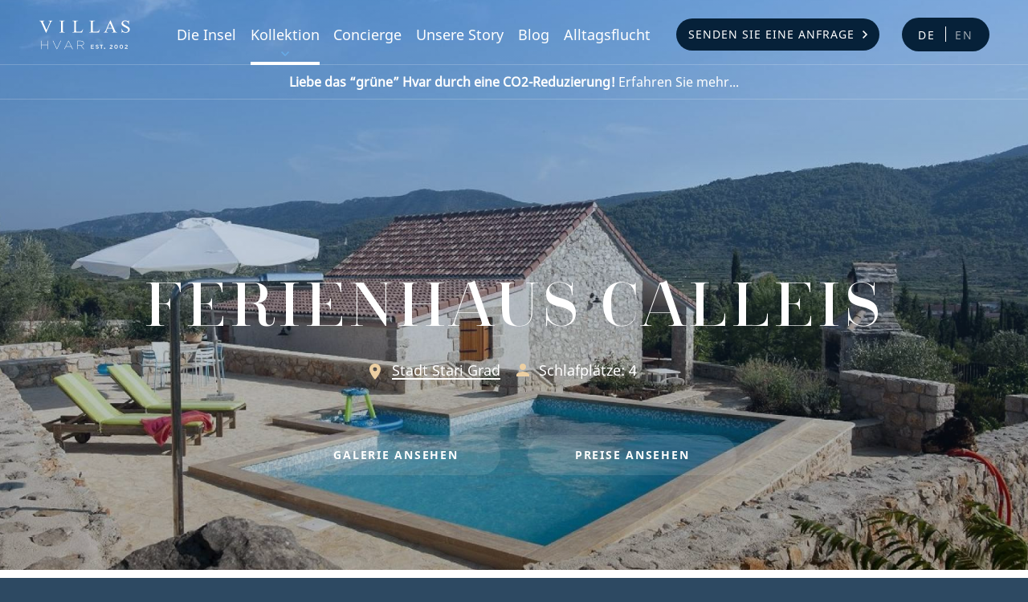

--- FILE ---
content_type: text/html; charset=UTF-8
request_url: https://villashvar.com/de/kollektion/ferienhaus-calleis
body_size: 11091
content:
<!DOCTYPE html>
<html lang="de">


<head>
	<meta charset="utf-8" />
<meta http-equiv="X-UA-Compatible" content="IE=edge,chrome=1" />
<meta name="fragment" content="!">
<title>Ferienhaus Calleis &ndash; Kollektion &mdash; Villas Hvar</title>

<meta name="google-site-verification" content="KJA3WOEsA3GwdwLA-Wdq2O1Ae_mIvu2Ch6kyvb5FIuQ" />
<meta name="theme-color" content="#66abe7"/>
<meta name="copyright" content="Copyright C2013-2023, Villas Hvar" />
<link rel="author" href="https://www.nivas.hr/" />
<meta name="generator" content="nivas vudu content framework" />
<meta name="keywords" content="calleis, luxuriösen, annehmlichkeiten, allen, gehweite, menschenmassen, suchen, gegend, grünen, entspannenden, einer, urlaub, erschwinglichen, wurde, einen, ausgezeichnete, privatpool, äußeres, entspannendes, interieur" />
<meta name="description" content=" Calleis wurde zum Vergnügen des Menschen geschaffen: Sein gemütliches Interieur und sein entspannendes Äußeres mit Privatpool sind eine ausgezeichnete Wahl" />
<meta id="og_locale" property="og:locale" content="hr" />
<meta id="og_title" property="og:title" content="Ferienhaus Calleis" />
<meta id="og_type" property="og:type" content="article" />
<meta id="og_url" property="og:url" content="https://villashvar.com/de/kollektion/ferienhaus-calleis" />
<meta id="og_description" property="og:description" content="Calleis wurde zum Vergnügen des Menschen geschaffen: Sein gemütliches Interieur und sein entspannendes Äußeres mit Privatpool sind eine ausgezeichnete Wahl für alle, die einen erschwinglichen und doch luxuriösen Urlaub in einer entspannenden gr..." />
<meta id="og_image" property="og:image" content="https://villashvar.com/datastore/imagestore/991x556/991x556_1399490742t-20130815_Starigrad0014.jpg?v=1575554801" />
<meta id="og_image_width" property="og:image:width" content="991" />
<meta id="og_image_height" property="og:image:height" content="556" />
<meta id="og_site_name" property="og:site_name" content="www.villashvar.com" />
<meta id="fb_app_id" property="fb:app_id" content="610678855687725" />

<meta name="viewport" content="width=device-width, initial-scale=1" />


<meta name="p:domain_verify" content="2261d0fd879ba66c25c56f08ac65d78c"/>

<link rel="stylesheet" type="text/css" media="screen" href="/dist/css/main.css?d=1&amp;1756811324" />




<script type="text/javascript">
/*<![CDATA[*/
var currentDate = new Date( 1769325674000 );
/*]]>*/
</script>

<script src="/dist/js/head.min.js?d=1&amp;1756887025" type="text/javascript"></script>

<script type="text/javascript">
/*<![CDATA[*/
	langSegment = "/de/";
	fwajax.langSegment = "/de/";
	fwajax.verbose = false;
	var deviceType = 'desktop';
	var cookieDomainName='';
/*]]>*/
</script>


<link rel="Shortcut Icon" href="/favicon.ico" type="image/x-icon" />
<link rel="icon" type="image/png" sizes="32x32" href="/assets/favicon/villas_favicon_32x32.png">
<link rel="icon" type="image/png" sizes="48x48" href="/assets/favicon/villas_favicon_48x48.png">
<link rel="icon" type="image/png" sizes="70x70" href="/assets/favicon/villas_favicon_70x70.png">
<link rel="icon" type="image/png" sizes="96x96" href="/assets/favicon/villas_favicon_96x96.png">
<link rel="icon" type="image/png" sizes="120x120" href="/assets/favicon/villas_favicon_120x120.png">
<link rel="icon" type="image/png" sizes="128x128" href="/assets/favicon/villas_favicon_128x128.png">
<link rel="icon" type="image/png" sizes="152x152" href="/assets/favicon/villas_favicon_152x152.png">
<link rel="icon" type="image/png" sizes="167x167" href="/assets/favicon/villas_favicon_167x167.png">
<link rel="icon" type="image/png" sizes="180x180" href="/assets/favicon/villas_favicon_180x180.png">
<link rel="icon" type="image/png" sizes="196x196" href="/assets/favicon/villas_favicon_196x196.png">
<link rel="icon" type="image/png" sizes="270x270" href="/assets/favicon/villas_favicon_270x270.png">

<meta name="robots" content="all" />






<!-- Google Tag Manager -->
<script>(function(w,d,s,l,i){w[l]=w[l]||[];w[l].push({'gtm.start':
	new Date().getTime(),event:'gtm.js'});var f=d.getElementsByTagName(s)[0],
	j=d.createElement(s),dl=l!='dataLayer'?'&l='+l:'';j.async=true;j.src=
	'https://www.googletagmanager.com/gtm.js?id='+i+dl;f.parentNode.insertBefore(j,f);
	})(window,document,'script','dataLayer','GTM-P7CM97B');</script>
<!-- End Google Tag Manager -->





<script type="text/javascript" src="https://platform-api.sharethis.com/js/sharethis.js#property=5e5799eb76d170001261d4e7&product=inline-share-buttons" async="async"></script>

<!--<script type="text/javascript" src="/assets/lib/sharethis.min.js" async="async"></script>-->

<meta name="google-site-verification" content="28kIFUx0pM8T8AGrcAzE5YwG_qftCv4M-YSI0YH9mEc" />

</head>

<body id="body">

	
<!-- Google Tag Manager (noscript) -->
<noscript><iframe src="https://www.googletagmanager.com/ns.html?id=GTM-P7CM97B"
	height="0" width="0" style="display:none;visibility:hidden"></iframe></noscript>
<!-- End Google Tag Manager (noscript) -->


	

	

																	
	<header class="siteHeader">
	<!-- Static navbar -->
	<nav class="navbar navbar-default">
		<div class="container-fluid">
			<div class="navbar-header">
				<div class="top-header">
										<div class="row">
						<div class="navbar-brand-wrap-col-2">
							<span class="navbar-brand">
								<a href="/de" title="Home">Villas Hvar</a>
							</span>
						</div>
						<div class="navbar-wrap-col-10">
							<ul id="navbar" class="navbar-collapse collapse">
								
																		
																						

																						
											<li class="navbar-item">
												<a class=""
													href="/de/die-insel?ac_id=551" title="Die Insel">Die Insel</a>
											</li>

										
																	
																																																			<li class="navbar-item submenu">
												<a class="current" href="/de/kollektion" title="Kollektion">Kollektion</a>

												<ul>
																										<li>
														<a  href="/de/kollektion/vip" title="VIP Villas">VIP Villas</a>
													</li>
																										<li>
														<a  href="/de/kollektion/villen" title="Villen">Villen</a>
													</li>
																										<li>
														<a  href="/de/kollektion/apartments" title="Apartments">Apartments</a>
													</li>
																										<li>
														<a  href="/de/kollektion/ferienhauser" title="Ferienhäuser">Ferienhäuser</a>
													</li>
																										<li>
														<a  href="/de/kollektion/karte" title="Karte">Karte</a>
													</li>
																									</ul>
											</li>
										
																	
																		
																						

																						
											<li class="navbar-item">
												<a class=""
													href="/de/concierge?ac_id=551" title="Concierge">Concierge</a>
											</li>

										
																	
																		
																						

																						
											<li class="navbar-item">
												<a class=""
													href="/de/unsere-story?ac_id=551" title="Unsere Story">Unsere Story</a>
											</li>

										
																	
																		
																																													

																						
											<li class="navbar-item">
												<a class=""
													href="/de/blog?ac_id=551" title="Blog">Blog</a>
											</li>

										
																	
																		
																						

																						
											<li class="navbar-item">
												<a class=""
													href="/de/alltagsflucht?ac_id=551" title="Alltagsflucht">Alltagsflucht</a>
											</li>

										
																	
																		
																						

																						
											<li class="btnToggle">
												<a class="btn btn-primary navbar-cta arrow-right btn-dark "
													href="/de/senden-sie-eine-anfrage?ac_id=551" title="Senden Sie eine Anfrage">Senden Sie eine Anfrage</a>
											</li>

										
																	
																																<li class="navbar-lang">
									<a href="/de/kollektion/ferienhaus-calleis" class="navbar-lang__de navbar-lang__de--active">de</a>
																													<a href="/en" class="navbar-lang__en">en</a>
																																														</li>
								

							</ul>
							<!--/.nav-collapse -->
						</div>
					</div>
					<button type="button" class="navbar-toggle">
						<span class="sr-only">Navigation umschalten</span>
						<span class="icon-bar"></span>
						<span class="icon-bar"></span>
						<span class="icon-bar"></span>
					</button>

					<a href="/de/senden-sie-eine-anfrage" class="btn btn-primary desktop-hidden mobileBtn" role="button"
					
						onclick="fbq('trackCustom', 'HeaderMobileSendRequest', {sendRequest: 'send_request_header_mobile_only'})"
					
					>Anfrage senden</a>

																

					
											

						
						
																										
						
						<!-- /.social -->
					



				</div>
			</div>
			<!--/.navbar-header -->
		</div>
	</nav>
	<!-- /.container -->

</header>
<div class="header-sticky-notice">
	<div class="header-sticky-notice-wrap">
		<a href="/de/blog/lebe-das-grune-leben-mit-co2cut" alt="Liebe das “grüne” Hvar durch eine CO2-Reduzierung!" class="header-sticky-notice__link"><strong>Liebe das “grüne” Hvar durch eine CO2-Reduzierung!</strong> Erfahren Sie mehr...</a>
		
			</div>
</div>
	
	
	<main class="master_article">

			


<div class="hero hero-single">
	<div class="hero__img">
					<picture>
				<source media="(max-width: 645px)" srcset="/datastore/imagestore/645x645/645x645_1399490742t-20130815_Starigrad0014.jpg?v=1575554700">
				<source media="(max-width: 991px)" srcset="/datastore/imagestore/991x556/991x556_1399490742t-20130815_Starigrad0014.jpg?v=1575554801">
				<source media="(max-width: 1920px)" srcset="/datastore/imagestore/1920x1000/1920x1000_1399490742t-20130815_Starigrad0014.jpg?v=1575557680">
				<img src="/datastore/imagestore/991x556/991x556_1399490742t-20130815_Starigrad0014.jpg?v=1575554801" alt="Villas Hvar Hero Image"
				style="width: auto;">
			</picture>
		
	</div>
	
	
	<div class="hero__imghold"></div>
	<div class="hero__overlay"></div>
	<div class="container">
		<div class="hero__title hero__title--centered">
			<h1>Ferienhaus Calleis</h1>
		</div>
		<div class="row">

			<div class="quick-info-holder">

									<ul class="col-12 quick-info">
						<li class="locationPin pinned name"><a href="/de/die-insel/town-of-stari-grad" target="_blank">Stadt Stari Grad</a></li>
						<li class="sleepsPin pinned sleeps">Schlafplätze: 4</li>
						
						
									
					</ul>

				
			</div>
		</div>

		<div class="hero__cta">
			<div class="cta-buttons whiteBorder">
				<a class="btn btn-primary btn-transparent btn-white triggerGaleryAccom" href="#" role="button" id="x_gallery_btn"><strong>Galerie</strong> ansehen</a>
				<a class="btn btn-primary btn-transparent btn-white" href="#" role="button" id="x_pricing_btn"><strong>Preise</strong> ansehen</a>
			</div>
		</div>
	</div>
</div>


<div class="main-content accom-single-content">
	<div class="container">
		<div class="row">
			<div class="col-md-10 col-12 offset-md-1">
				<p class="deco-p intro intro--accomodation">
					 Calleis wurde zum Vergnügen des Menschen geschaffen: Sein gemütliches Interieur und sein entspannendes Äußeres mit Privatpool sind eine ausgezeichnete Wahl für alle, die einen erschwinglichen und doch luxuriösen Urlaub in einer entspannenden grünen Gegend suchen, weit weg von Menschenmassen und doch in Gehweite zu allen Annehmlichkeiten der Stadt. 
				</p>

				
			</div>
		</div>
	</div>
</div>


	<div class="gallery-slider">
		<div class="container">
			<div class="row">
				<div class="col-12 col-lg-10 offset-lg-1">
					<div class="js-content-slider-wrap">
						<div class="js-content-slider gallery">
								
															<div class="slide">
									<a href="/datastore/imagestore/original/1399491619t-20130815_Starigrad0057.jpg?v=0"
										class=" galItem ctaGallery slide-overlay" data-wh="1200x798" data-alt="Ferienhaus Calleis"
										data-author="">
										<img src="/datastore/imagestore/910x560/910x560_1399491619t-20130815_Starigrad0057.jpg?v=1584528675"
											alt="">
									</a>
								</div>
															<div class="slide">
									<a href="/datastore/imagestore/original/1399491575t-20130815_Starigrad0051.jpg?v=0"
										class=" galItem ctaGallery slide-overlay" data-wh="1200x798" data-alt="Ferienhaus Calleis"
										data-author="">
										<img src="/datastore/imagestore/910x560/910x560_1399491575t-20130815_Starigrad0051.jpg?v=1584528675"
											alt="">
									</a>
								</div>
															<div class="slide">
									<a href="/datastore/imagestore/original/1399490693t-20130815_Starigrad0005.jpg?v=0"
										class=" galItem ctaGallery slide-overlay" data-wh="1200x798" data-alt="Ferienhaus Calleis"
										data-author="">
										<img src="/datastore/imagestore/910x560/910x560_1399490693t-20130815_Starigrad0005.jpg?v=1584528675"
											alt="">
									</a>
								</div>
															<div class="slide">
									<a href="/datastore/imagestore/original/1399492469t-20130815_Starigrad0121.jpg?v=0"
										class=" galItem ctaGallery slide-overlay" data-wh="1200x788" data-alt="Ferienhaus Calleis"
										data-author="">
										<img src="/datastore/imagestore/910x560/910x560_1399492469t-20130815_Starigrad0121.jpg?v=1584528675"
											alt="">
									</a>
								</div>
															<div class="slide">
									<a href="/datastore/imagestore/original/1399492436t-20130815_Starigrad0107_1.jpg?v=0"
										class=" galItem ctaGallery slide-overlay" data-wh="832x1200" data-alt="Ferienhaus Calleis"
										data-author="">
										<img src="/datastore/imagestore/910x560/910x560_1399492436t-20130815_Starigrad0107_1.jpg?v=1584528675"
											alt="">
									</a>
								</div>
															<div class="slide">
									<a href="/datastore/imagestore/original/1399492448t-20130815_Starigrad0110.jpg?v=0"
										class=" galItem ctaGallery slide-overlay" data-wh="1200x801" data-alt="Ferienhaus Calleis"
										data-author="">
										<img src="/datastore/imagestore/910x560/910x560_1399492448t-20130815_Starigrad0110.jpg?v=1528892206"
											alt="">
									</a>
								</div>
															<div class="slide">
									<a href="/datastore/imagestore/original/1399492370t-20130815_Starigrad0088.jpg?v=0"
										class=" galItem ctaGallery slide-overlay" data-wh="1200x809" data-alt="Ferienhaus Calleis"
										data-author="">
										<img src="/datastore/imagestore/910x560/910x560_1399492370t-20130815_Starigrad0088.jpg?v=1528892209"
											alt="">
									</a>
								</div>
															<div class="slide">
									<a href="/datastore/imagestore/original/1399492382t-20130815_Starigrad0089.jpg?v=0"
										class=" galItem ctaGallery slide-overlay" data-wh="1200x795" data-alt="Ferienhaus Calleis"
										data-author="">
										<img src="/datastore/imagestore/910x560/910x560_1399492382t-20130815_Starigrad0089.jpg?v=1528892220"
											alt="">
									</a>
								</div>
															<div class="slide">
									<a href="/datastore/imagestore/original/1399492403t-20130815_Starigrad0094_1.jpg?v=0"
										class=" galItem ctaGallery slide-overlay" data-wh="1200x798" data-alt="Ferienhaus Calleis"
										data-author="">
										<img src="/datastore/imagestore/910x560/910x560_1399492403t-20130815_Starigrad0094_1.jpg?v=1584528675"
											alt="">
									</a>
								</div>
															<div class="slide">
									<a href="/datastore/imagestore/original/1399492393t-20130815_Starigrad0092.jpg?v=0"
										class=" galItem ctaGallery slide-overlay" data-wh="1200x761" data-alt="Ferienhaus Calleis"
										data-author="">
										<img src="/datastore/imagestore/910x560/910x560_1399492393t-20130815_Starigrad0092.jpg?v=1584528675"
											alt="">
									</a>
								</div>
															<div class="slide">
									<a href="/datastore/imagestore/original/1399492425t-20130815_Starigrad0101.jpg?v=0"
										class=" galItem ctaGallery slide-overlay" data-wh="812x1200" data-alt="Ferienhaus Calleis"
										data-author="">
										<img src="/datastore/imagestore/910x560/910x560_1399492425t-20130815_Starigrad0101.jpg?v=1528892196"
											alt="">
									</a>
								</div>
															<div class="slide">
									<a href="/datastore/imagestore/original/1399492414t-20130815_Starigrad0100.jpg?v=0"
										class=" galItem ctaGallery slide-overlay" data-wh="1200x764" data-alt="Ferienhaus Calleis"
										data-author="">
										<img src="/datastore/imagestore/910x560/910x560_1399492414t-20130815_Starigrad0100.jpg?v=1528892201"
											alt="">
									</a>
								</div>
															<div class="slide">
									<a href="/datastore/imagestore/original/1399492459t-20130815_Starigrad0119.jpg?v=0"
										class=" galItem ctaGallery slide-overlay" data-wh="1200x753" data-alt="Ferienhaus Calleis"
										data-author="">
										<img src="/datastore/imagestore/910x560/910x560_1399492459t-20130815_Starigrad0119.jpg?v=1584528676"
											alt="">
									</a>
								</div>
															<div class="slide">
									<a href="/datastore/imagestore/original/1399492348t-20130815_Starigrad0077.jpg?v=0"
										class=" galItem ctaGallery slide-overlay" data-wh="1200x846" data-alt="Ferienhaus Calleis"
										data-author="">
										<img src="/datastore/imagestore/910x560/910x560_1399492348t-20130815_Starigrad0077.jpg?v=1528892198"
											alt="">
									</a>
								</div>
															<div class="slide">
									<a href="/datastore/imagestore/original/1399491477t-20130815_Starigrad0040.jpg?v=0"
										class=" galItem ctaGallery slide-overlay" data-wh="1200x801" data-alt="Ferienhaus Calleis"
										data-author="">
										<img src="/datastore/imagestore/910x560/910x560_1399491477t-20130815_Starigrad0040.jpg?v=1528892199"
											alt="">
									</a>
								</div>
															<div class="slide">
									<a href="/datastore/imagestore/original/1399491564t-20130815_Starigrad0050.jpg?v=0"
										class=" galItem ctaGallery slide-overlay" data-wh="1200x739" data-alt="Ferienhaus Calleis"
										data-author="">
										<img src="/datastore/imagestore/910x560/910x560_1399491564t-20130815_Starigrad0050.jpg?v=1528892191"
											alt="">
									</a>
								</div>
															<div class="slide">
									<a href="/datastore/imagestore/original/1399492359t-20130815_Starigrad0081.jpg?v=0"
										class=" galItem ctaGallery slide-overlay" data-wh="1200x809" data-alt="Ferienhaus Calleis"
										data-author="">
										<img src="/datastore/imagestore/910x560/910x560_1399492359t-20130815_Starigrad0081.jpg?v=1584528675"
											alt="">
									</a>
								</div>
															<div class="slide">
									<a href="/datastore/imagestore/original/1399492480t-20130815_Starigrad0124.jpg?v=0"
										class=" galItem ctaGallery slide-overlay" data-wh="1200x892" data-alt="Ferienhaus Calleis"
										data-author="">
										<img src="/datastore/imagestore/910x560/910x560_1399492480t-20130815_Starigrad0124.jpg?v=1528892187"
											alt="">
									</a>
								</div>
															<div class="slide">
									<a href="/datastore/imagestore/original/1399491644t-20130815_Starigrad0060.jpg?v=0"
										class=" galItem ctaGallery slide-overlay" data-wh="1200x859" data-alt="Ferienhaus Calleis"
										data-author="">
										<img src="/datastore/imagestore/910x560/910x560_1399491644t-20130815_Starigrad0060.jpg?v=1528892194"
											alt="">
									</a>
								</div>
															<div class="slide">
									<a href="/datastore/imagestore/original/1399490800t-20130815_Starigrad0019.jpg?v=0"
										class=" galItem ctaGallery slide-overlay" data-wh="1200x798" data-alt="Ferienhaus Calleis"
										data-author="">
										<img src="/datastore/imagestore/910x560/910x560_1399490800t-20130815_Starigrad0019.jpg?v=1584528675"
											alt="">
									</a>
								</div>
															<div class="slide">
									<a href="/datastore/imagestore/original/1399491553t-20130815_Starigrad0049.jpg?v=0"
										class=" galItem ctaGallery slide-overlay" data-wh="1200x810" data-alt="Ferienhaus Calleis"
										data-author="">
										<img src="/datastore/imagestore/910x560/910x560_1399491553t-20130815_Starigrad0049.jpg?v=1528892183"
											alt="">
									</a>
								</div>
															<div class="slide">
									<a href="/datastore/imagestore/original/1399491520t-20130815_Starigrad0045.jpg?v=0"
										class=" galItem ctaGallery slide-overlay" data-wh="1200x796" data-alt="Ferienhaus Calleis"
										data-author="">
										<img src="/datastore/imagestore/910x560/910x560_1399491520t-20130815_Starigrad0045.jpg?v=1528892185"
											alt="">
									</a>
								</div>
															<div class="slide">
									<a href="/datastore/imagestore/original/1399490902t-20130815_Starigrad0030.jpg?v=0"
										class=" galItem ctaGallery slide-overlay" data-wh="852x1200" data-alt="Ferienhaus Calleis"
										data-author="">
										<img src="/datastore/imagestore/910x560/910x560_1399490902t-20130815_Starigrad0030.jpg?v=1528892166"
											alt="">
									</a>
								</div>
															<div class="slide">
									<a href="/datastore/imagestore/original/1399490845t-20130815_Starigrad0023.jpg?v=0"
										class=" galItem ctaGallery slide-overlay" data-wh="1200x820" data-alt="Ferienhaus Calleis"
										data-author="">
										<img src="/datastore/imagestore/910x560/910x560_1399490845t-20130815_Starigrad0023.jpg?v=1528892174"
											alt="">
									</a>
								</div>
															<div class="slide">
									<a href="/datastore/imagestore/original/1399490755t-20130815_Starigrad0014_1.jpg?v=0"
										class=" galItem ctaGallery slide-overlay" data-wh="1200x766" data-alt="Ferienhaus Calleis"
										data-author="">
										<img src="/datastore/imagestore/910x560/910x560_1399490755t-20130815_Starigrad0014_1.jpg?v=1528892168"
											alt="">
									</a>
								</div>
															<div class="slide">
									<a href="/datastore/imagestore/original/1399490728t-20130815_Starigrad0012.jpg?v=0"
										class=" galItem ctaGallery slide-overlay" data-wh="1200x768" data-alt="Ferienhaus Calleis"
										data-author="">
										<img src="/datastore/imagestore/910x560/910x560_1399490728t-20130815_Starigrad0012.jpg?v=1528892177"
											alt="">
									</a>
								</div>
															<div class="slide">
									<a href="/datastore/imagestore/original/1399490766t-20130815_Starigrad0015.jpg?v=0"
										class=" galItem ctaGallery slide-overlay" data-wh="1200x798" data-alt="Ferienhaus Calleis"
										data-author="">
										<img src="/datastore/imagestore/910x560/910x560_1399490766t-20130815_Starigrad0015.jpg?v=1528892179"
											alt="">
									</a>
								</div>
															<div class="slide">
									<a href="/datastore/imagestore/original/1399492491t-20130815_Starigrad0138.jpg?v=0"
										class=" galItem ctaGallery slide-overlay" data-wh="1200x741" data-alt="Ferienhaus Calleis"
										data-author="">
										<img src="/datastore/imagestore/910x560/910x560_1399492491t-20130815_Starigrad0138.jpg?v=1528892170"
											alt="">
									</a>
								</div>
							
						</div>
						<div class="arrow-wrap-right">
							<span class="arrow-right">
								<svg xmlns="http://www.w3.org/2000/svg" width="25" height="43" viewBox="0 0 25 43">
									<path fill="none" fill-rule="evenodd" stroke="#FFFFFF" stroke-linecap="round" stroke-linejoin="round" stroke-width="5" d="M3.213 2.828l18.385 18.385L3.213 39.598"/>
								</svg>
							</span>
						</div>
						<div class="arrow-wrap-left">
							<span class="arrow-left">
								<svg xmlns="http://www.w3.org/2000/svg" width="24" height="43" viewBox="0 0 24 43">
									<path fill="none" fill-rule="evenodd" stroke="#FFF" stroke-linecap="round" stroke-linejoin="round" stroke-width="5" d="M21.213 2.828L2.828 21.213l18.385 18.385"/>
								</svg>
							</span>
						</div>
					</div>
				</div>
			</div>
		</div>
	</div>


<div class="amenities">

	<div class="container">

			<div class="row">
			<div class="col-lg-12">
				<h2 class="amenities__heading">Ausstattung</h2>
			</div>
		</div>

		<div class="amenities__info">
			<div class="row">
				<div class="col-lg-6">
					<div class="amenities__icons">
						<div class="wlan"><p>WI-FI</p></div>						<div class="ac"><p>Klimaanlage</p></div>						<div class="sat-tv"><p>Sat TV</p></div>						<div class="bbq"><p>Grill</p></div>						<div class="pool"><p>Pool</p></div>											</div>
				</div>
			</div>
			
			<div class="row">
				<div class="col-12 col-sm-6 col-lg-3">

																<span>Funktionen</span>
						<ul>
															<li>Schlafplätze 4</li>
															<li>Schlafzimmer 2</li>
															<li>Badezimmer 2</li>
															
															
															
															
															
															
															
													</ul>
					
																<span>Ausstattung - Innenbereich</span>
						<ul>
															<li>vollständig ausgestattete Küche</li>
															<li>Klimaanlage x 2</li>
															<li>Essbereich für 4 Personen</li>
															<li>Herd Keramikglas</li>
															<li>Ofen</li>
															<li>Geschirrspüler</li>
															<li>Kühlschrank</li>
															<li>Gefrierschrank</li>
															<li>Kaffeemaschine</li>
															<li>Toaster</li>
															<li>Mikrowelle</li>
															<li>Bügeleisen / Bügelbrett</li>
															<li>Waschmaschine</li>
															<li>Haartrockner</li>
															<li>LCD SAT TV</li>
															<li>DVD player</li>
															<li>Stereo</li>
															<li>Wi-fi</li>
															<li>Safe</li>
															<li>Babybettchen</li>
															<li>Bettwäsche wird bereitgestellt</li>
															<li>Handtücher werden bereitgestellt</li>
															
															
															
															
															
															
															
															
															
															
															
															
															
													</ul>
									</div>

				<div class="col-12 col-sm-6 col-lg-3">

																<span>Ausstattung - Außenbereich</span>
						<ul>
															<li>privater Pool / größe 24m2</li>
															<li>Terrasse mit Garten</li>
															<li>Essbereich für 4 Personen</li>
															<li>Gartenmöbel</li>
															<li>Liegestühle x 2</li>
															<li>Sonnenschirme x 1</li>
															<li>BBQ</li>
															<li>Außendusche</li>
															<li>Parkplatz / 2 Autos</li>
															
															
															
															
															
															
															
															
															
															
															
													</ul>
					
																<span>Zusatzleistungen</span>
						<ul>

															<li>Dienstmädchen</li>
															<li>Privatkoch</li>
															<li>Catering</li>
															<li>Nahrungs- / Getränkelieferung</li>
															<li>Biofrühstück Lieferung</li>
															<li>Mediterrane Diät Kochklasse</li>
															<li>Weinkarte</li>
															<li>Wäscheservice</li>
															<li>Kinderbetreuung</li>
															
															<li>Massage</li>
															<li>Private Yogaklasse</li>
															<li>Transfers / Taxi</li>
															<li>Maßgeschneiderte Ausflüge</li>
															<li>Bootsverleih</li>
															<li>Auto- / Fahrrad- / Rollervermietung</li>
															<li>Weitere Dienstleistungen auf Anfrage</li>
															
															
															
													</ul>
									</div>
			</div>
		</div>
	</div>

	<div class="amenities__image">
		<picture>
			<source media="(max-width: 767px)" srcset="/datastore/imagestore/767x400/767x400_1399490742t-20130815_Starigrad0014.jpg?v=1528983759">
			<img src="/datastore/imagestore/1250x1250/1250x1250_1399490742t-20130815_Starigrad0014.jpg?v=1602944987" alt="Villas Hvar - osnovna slika">
		</picture>
	</div>
</div>


<div class="location-block">
	<div class="container">
		<div class="row">
			<div class="col-lg-12">
				<h2 class="location-block__heading">Standorte</h2>
			</div>
		</div>
		<div class="row">
			<div class="col-lg-5">
				<div class="location-block__aside">

					<div class="location-block__pin">Stari Grad</div>

					<a class="location-block__cta" href="/de/die-insel/town-of-stari-grad" target="_blank">Erfahren Sie mehr über die Standorte &rarr;</a>

					<div class="row">
						<div class="col-6 col-lg-7">
							<p class="location-block__place-type">
																
																
								<br/>Internationaler Flughafen
								<br/>Lokaler Flughafen
								<br/>Stadtzentrum
								<br/>Strand
								<br/>Bar / Restaurant
								<br/>Lebensmittelgeschäft
								<br/>Supermarkt

							</p>
						</div>
						<div class="col-6 col-lg-5">
							<p class="location-block__place-name">
																											<br />Split
																																				<br />Stari Grad / 2 km
																																				<br />800 m
																																				<br />1.5 km
																																				<br />900 m
																																				<br />800 m
																																				<br />800 m
																																																																																																																																																																</p>
						</div>
					</div>
				</div>
			</div>
		</div>
	</div>

	<div class="location-block__map-holder">

		<script type="text/javascript" src="/assets/lib/addressbookgmap.js"></script>
		<script type="text/javascript" src="https://maps.googleapis.com/maps/api/js?key=AIzaSyC7SVKUCVDWAJhlKQwkaaFgFxVYfrCNRO4&sensor=false"></script>

		<div class="gmap_med" id="google_map"></div>

		<script type="text/javascript">
			/*<![CDATA[*/
			AddressBookGMap.setDefaultMarkerVisibility({'Villa' : true, 'Apartment': true, 'Cottage': true, 'VIP': true});

						
				AddressBookGMap.def_zoom = 11;
				AddressBookGMap.addItem({id: 551,type: "Cottage",name: "Ferienhaus Calleis",location: "Stari Grad",party_size: "4",price: "€165",url: "/de/kollektion/ferienhaus-calleis",ad_id: "69",ad_type: "cottages",ad_name: "Cottage Calleis",ad_address: "Hvar, Stari Grad, Croatia",ad_tel: "",ad_tel_2: "",ad_fax: "",ad_email: "",ad_address_item_id: "3",ad_address_city_id: "0",ad_description: "",ad_friendly_name: "cottage-calleis",img: "",map_lat: "43.189001",map_lon: "16.604625"});

			AddressBookGMap.createMap('google_map', 1, true);



										/*]]>*/
		</script>

		<div class="col-12 location-block__directions">
			<div class="location-block__aligner">
				<form action="https://maps.google.com/maps" method="get" rel="noopener">
					<label for="directions">Wegbeschreibung von:</label>
					<input type="text" class="text" name="saddr" id="directions" />
					<input type="hidden" name="daddr" value="43.189001,16.604625" />
					
					<div class="google-button-holder">
						<div class="wrap_submit">
							<div class="btn btn-primary arrow-right">
								<input type="submit" value="Wegbeschreibungen erhalten" />
							</div>
						</div>
						<span class="powered-by-google"></span>
					</div>
				</form>
			</div>
		</div>
	</div>
</div>


<div class="rates-block">
	<div class="anchor" id="pricing-rates"></div>
	<a name="x_pricing_rates"></a>

	<div class="container">
		<div class="row">
			<div class="col-12">
				<h2 class="rates-block__heading">Preise Ferienhaus Calleis</h2>
			</div>
		</div>
	</div>

	<div class="rates-block__highlight-label">
		<p class="rates-block__highlight-text">Sofern in der Preisliste ein Rabatt angegeben ist, gilt dieser AUSSCHLIESSLICH für die verbleibenden freien Termine im angegebenen Zeitraum.</p>
	</div>

	<div class="container">
		<div class="row">
			<div class="col-lg-5 offset-lg-1 rates-block__rates-weekly">

				<div class="row">
					<div class="col-lg-10">
						<h3 style="display: none;">Tägliche Raten:</h3>
												<ul>
																							<li>
									<span>01.01.2025 - 03.05.2025</span>
																													<strong>€180</strong>
																	</li>
																															<li>
									<span>03.05.2025 - 31.05.2025</span>
																													<strong>€200</strong>
																	</li>
																															<li>
									<span>31.05.2025 - 14.06.2025</span>
																													<strong>€260</strong>
																	</li>
																															<li>
									<span>14.06.2025 - 28.06.2025</span>
																													<strong>€350</strong>
																	</li>
																															<li>
									<span>28.06.2025 - 09.08.2025</span>
																													<strong>€400</strong>
																	</li>
																															<li>
									<span>09.08.2025 - 16.08.2025</span>
																													<strong>€350</strong>
																	</li>
																															<li>
									<span>16.08.2025 - 30.08.2025</span>
																													<strong>€260</strong>
																	</li>
																															<li>
									<span>30.08.2025 - 13.09.2025</span>
																													<strong>€200</strong>
																	</li>
																															<li>
									<span>13.09.2025 - 31.12.2025</span>
																													<strong>€180</strong>
																	</li>
																																																																																																															</ul>
					</div>
				</div>

									<p>Tagespreise pro Objekt.</p>
<p>Im Tagespreis sind folgenden Leistungen enthalten: Nutzung aller Einrichtungen und Annehmlichkeiten, Mehrwertsteuer, WLAN, Bettwäsche, Handtücher, Wasser, Strom, Gas, Seifen, Shampoos, Duschgels und Endreinigung.</p>
<p>Im Tagespreis sind folgenden Leistungen nicht enthalten: alle zusätzlichen Dienstleistungen.</p>
				
			</div>
							<div class="col-lg-5 rates-block__additional-information">
					<h3>Weitere Informationen</h3>
					<p>Haustiere sind auf Anfrage gestattet.</p>
<p>Rauchen ist im Außenbereich gestattet.</p>
<p>Veranstaltungen sind auf Anfrage gestattet.</p>
<p>Rollstuhl unzugänglich.</p>
<p><strong>Alle zusätzlichen Dienstleistungen auf Anfrage vor Ihrer Ankunft.</strong></p>
<p>Handtücher, Bettwäsche und Tischdecken werden bereitgestellt. Die Handtücher werden täglich gewechselt, während die Bettwäsche alle 3-4 Tage gewechselt wird.</p>
<p>Mindestaufenthalt ist 7 Tage. Ausnahmen abhängig von der Hoch-/Nebensaison möglich</p>
<p>Ein Kurzaufenthalt (weniger als 4 Nächte) ist in der Nebensaison möglich, aber dann gibt es einen Aufpreis von 30 %. </p>
<p>Der Check-in und Check-out wird am Samstag bevorzugt, dies kann aber auch flexibler gestaltet werden, abhängig von der Hoch-/Nebensaison.</p>
<p>Der Check-in ist um 4 nachmittags und der Check-out ist um 10 vormittags. </p>
<p>Ein Auto ist nicht notwendig.</p>
<p>Eine €200 Kaution in Bargeld wird angefordert und wird nach Endkontrolle zurückerstattet.</p>
				</div>
					</div>
	</div>
</div>


<div class="book-request-content book-request-accomodation">
	

<div class="book-request">
	<div class="container">
		<div class="row">
			<div class="col-xl-10 offset-xl-1">
				<div class="row">
					
					<div class="col-xl-3">
						<div class="book-request__heading">
							<p>Buchungsanfrage für</p>
							<h2>Ferienhaus Calleis</h2>
						</div>
					</div>

					<div class="col-xl-9">
						<form action="/de/senden-sie-eine-anfrage" class="book-request__form" method="get">
							<input type="hidden" name="ac_id" value="551" readonly="true" data-disable-touch-keyboard/>
							<div id="searchForm" data-dates-lang="en" data-dates-start="Startdatum" data-dates-end="Enddatum" data-dates-close="Schließen " data-dates-clear="Löschen"></div>
							<div class="selector timespan wrapRangeDate">
								<label>Check In - Check Out</label>
<div 
	id="searchForm" 
	data-dates-lang="en" 
	data-dates-start="Start" 
	data-dates-end="End" 
	data-dates-close="Close" 
	data-dates-clear="Clear" 
	data-start-name="start_date" 
	data-end-name="end_date" 
	style="position: absolute; left: -10000000"></div>
<div id="react_dates" data-start-date=""  data-end-date="" class="xvalidate" data-rule-required="true"></div>

<script src="/assets/lib/reactdates.js" type="text/javascript"></script>							</div>
							<div class="selector sleeps">
								<label>Sleeps</label>
								<select class="nivasSelect" name="ac_party_size">
																		<option value="1">1</option>
																		<option value="2">2</option>
																		<option value="3">3</option>
																		<option value="4">4</option>
																		<option value="5">5</option>
																		<option value="6">6</option>
																		<option value="7">7</option>
																		<option value="8">8</option>
																		<option value="9">9</option>
																		<option value="10">10</option>
																		<option value="11">11</option>
																		<option value="12">12</option>
																		<option value="13">13</option>
																		<option value="14">14</option>
																		<option value="15">15</option>
																		<option value="16">16</option>
																		<option value="17">17</option>
																		<option value="18">18</option>
																		<option value="19">19</option>
																		<option value="20">20</option>
																		<option value="21">21</option>
																		<option value="22">22</option>
																		<option value="23">23</option>
																		<option value="24">24</option>
																		<option value="25">25</option>
																		<option value="26">26</option>
																		<option value="27">27</option>
																		<option value="28">28</option>
																		<option value="29">29</option>
																		<option value="30">30</option>
																		<option value="31">31</option>
																		<option value="32">32</option>
																		<option value="33">33</option>
																		<option value="34">34</option>
																		<option value="35">35</option>
																		<option value="36">36</option>
																	</select>
							</div>
							<div class="wrap_submit">
								<div class="btn btn-primary arrow-right book-request-btn">
									<input class="" value="Anfrage senden" name="inquiry" id="send_inquiry" type="submit"
									
										onclick="fbq('trackCustom', 'AccomodationSingle', {sendRequest: 'send_request_button_accomodation_single'})"
									
									>
								</div>
							</div>
						</form>
					</div>
				</div>
			</div>
		</div>
	</div>
</div></div>


	<div class="book-notes">
		<div class="container">
			<div class="row">
				<div class="col-lg-8 offset-lg-2">
					<h3>Anmerkungen zur Buchung</h3>
					<p><em>Eine erstattbare Anzahlung von 30 % ist zum Zeitpunkt der Buchung erforderlich und der Restbetrag ist 8 Wochen vor Ihrer Ankunft fällig.</em></p>
<p><em>Wenn Sie Ihre Buchung mindestens 8 Wochen vor Ihrer Ankunft stornieren, erstatten wir Ihnen Ihre Anzahlung. Wenn Sie Ihre Buchung innerhalb von 8 Wochen vor Ihrer Ankunft stornieren, können wir die Anzahlung oder sonstige Zahlungen in diesem Fall nicht zurückerstatten.</em></p>
<p><em>Alle Überweisungsgebühren zahlt der Gast.</em></p>
<p><em>Der vereinbarte Gesamtpreis ist auch dann zu zahlen, wenn die Unterkunft von weniger Personen genutzt wird, als bei der Buchung angegeben wurde, oder wenn Ihre Gruppe die Unterkunft nicht für den ganzen, bei der Buchung angegebenen Zeitraum nutzt.</em></p>
<p><em>Durch die Buchung und die geleistete Anzahlung, bestätigen Sie ausdrücklich, dass Sie mit den Allgemeinen Geschäftsbedingungen vertraut sind und diese akzeptieren.</em></p>
				</div>
			</div>
		</div>
	</div>



	<div class="special-offers">
		<div class="special-offers__img-holder">
			<picture>
				<source media="(min-width: 950px)" srcset="/datastore/imagestore/1680x670/1680x670_1696264829Cottage-Aceso-109.jpg?v=1699269385">
				<source media="(min-width: 465px)" srcset="/datastore/imagestore/767x670/767x670_1696264829Cottage-Aceso-109.jpg?v=1698988621">
				<img class="special-offers__img" src="/datastore/imagestore/767x670/767x670_1696264829Cottage-Aceso-109.jpg?v=1698988621" alt="Villas Hvar Hero Image">
			</picture>
		</div>
		<div class="container special-offers__front">
			<div class="row">
				<div class="col-12 col-md-6"></div>

				<div class="col-md-12 col-lg-5 offset-lg-1">
					<h2 class="special-offers__title"><a href="/de/kollektion/ferienhaus-aceso">Ferienhaus Aceso</a></h2>

					<h3 class="special-offers__subtitle">
						<a href="/de/kollektion/karte#!ac_location=3">Stari Grad</a>, Schlafplätze 6 von:
						<em>0.00</em>
					</h3>
				</div>

				<div class="col-md-12 order-md-2 col-lg-4 offset-lg-7 order-lg-2">
					<p class="special-offers__text">
						 Das Ferienhaus Aceso liegt in einer wunderschönen grünen Siedlung mit Familienferienhäusern und bietet einen traumhaften Blick über die Bucht von Stari Grad. umgeben von einem schönen Garten, mit einem nahegelegenen Strand, der nur 50 Meter entfernt ist, und einem angenehmen 10-minütigen Spaziergang entlang der Uferpromenade zum Stadtzentrum. 
					</p>
					<a class="btn btn-primary arrow-right navbar-cta" href="/de/kollektion/ferienhaus-aceso" role="button">Erfahren Sie mehr</a>
				</div>

			</div>
		</div>
	</div>



		

<footer>
	<div class="footer__strip">
		<div class="container">
			<div class="row">
				<div class="col-12 col-lg-10 offset-lg-1">
					<div class="menu__bubble">
						<p class="menu__paragraph"><a href="https://villashvar.com/de/concierge">Sie wünschen – wir zaubern Ihnen „den“ unvergesslichen Urlaub, 24/7 Verfügbarkeit.</a></p>
					</div>
				</div>
			</div>
		</div>
	</div>

	<div class="menu">
		<div class="container">
			<div class="row">
				<div class="col-12">
					<ul class="footer-menu__list">
						<li>
                            <a href="/">Villas Hvar</a>
                        </li>

                        
							<li class="">
								<a href="/de/die-insel" title="Die Insel">Die Insel</a>

															</li>

                        
							<li class="">
								<a href="/de/kollektion" title="Kollektion">Kollektion</a>

																	<ul class="submenu">
																					<li>
												<a href="/de/kollektion/vip" title="VIP Villas">VIP Villas</a>
											</li>
																					<li>
												<a href="/de/kollektion/villen" title="Villen">Villen</a>
											</li>
																					<li>
												<a href="/de/kollektion/apartments" title="Apartments">Apartments</a>
											</li>
																					<li>
												<a href="/de/kollektion/ferienhauser" title="Ferienhäuser">Ferienhäuser</a>
											</li>
																					<li>
												<a href="/de/kollektion/karte" title="Karte">Karte</a>
											</li>
																			</ul>
															</li>

                        
							<li class="">
								<a href="/de/concierge" title="Concierge">Concierge</a>

															</li>

                        
							<li class="">
								<a href="/de/unsere-story" title="Unsere Story">Unsere Story</a>

															</li>

                        
							<li class="">
								<a href="/de/blog" title="Blog">Blog</a>

															</li>

                        
							<li class="">
								<a href="/de/alltagsflucht" title="Alltagsflucht">Alltagsflucht</a>

															</li>

                        
							<li class="mobile cta_inquiry">
								<a href="/de/senden-sie-eine-anfrage" title="Senden Sie eine Anfrage">Senden Sie eine Anfrage</a>

															</li>

                        
							<li class="">
								<a href="/de/kontakt" title="Kontakt">Kontakt</a>

															</li>

                        					</ul>
				</div>
			</div>
		</div>
	</div>

	<div class="sponsors">
		<div class="container">
			<div class="row">
				<div class="col-12">
					<a class="sponsors__link" href="https://croatia.hr/" title="Croatia - Full of life" rel="noopener" target="_blank">
						<img data-src="/assets/sprites/main/croatia-fullof-li-fe.png" alt="Croatia - Full of life" class="lazyload sponsors__image">
					</a>
					<a class="sponsors__link" href="https://www.uhpa.hr/en/62345a272c340/travel-agency/kabal-tours-doo-hvar-turistik" title="UHPA" rel="noopener" target="_blank">
						<img data-src="/assets/sprites/main/uhpa-logo.png" alt="UHPA" class="lazyload sponsors__image">
					</a>
					<a class="sponsors__link" href="https://www.asta.org/membership/directory-search-details?memId=900276532" title="ASTA" rel="noopener" target="_blank">
						<img data-src="/assets/sprites/main/ASTA.png" alt="ASTA" class="lazyload sponsors__image">
					</a>
				</div>
			</div>
		</div>
	</div>

	<div class="socials-block">
		<div class="container">
			<div class="row">
				<div class="col-12">
					<div class="socials">
						<a href="https://www.facebook.com/villashvar" class="socials__link" target="_blank">
							<img data-src="/assets/svg/main-icons/facebook.svg" alt="Facebook" class="lazyload socials__image">
						</a>
						<a href="https://www.tiktok.com/@villashvar?_t=8azVf3M9pik&_r=1" class="socials__link" target="_blank">
							<img data-src="/assets/svg/main-icons/tiktok.svg" alt="TikTok" class="lazyload socials__image">
						</a>
						<a href="https://instagram.com/villashvar/" class="socials__link" target="_blank">
							<img data-src="/assets/svg/main-icons/instagram.svg" alt="Instagram" class="lazyload socials__image">
						</a>
						<a href="https://www.pinterest.com/villashvar/" class="socials__link" target="_blank">
							<img data-src="/assets/svg/main-icons/pinterest.svg" alt="Pinterest" class="lazyload socials__image">
						</a>
					</div>

					<a href="https://nivas.hr" title="NIVAS - The Digital Agency" class="developer-logo" target="_blank">
						<img src="/assets/svg/main-icons/nivas.svg" alt="Nivas.hr">
					</a>
				</div>
			</div>
		</div>
	</div>

	<div class="infoblock">
		<div class="container">
			<div class="row">
                <div class="col-12 col-md-10 offset-md-1">
					<p>Tel. <a href="https://api.whatsapp.com/send?phone=385911717580">+38591 1717 580</a> / Majda <a href="https://api.whatsapp.com/send?phone=385918957733">+38591 895 7733</a> / Dalibor &copy; 2022. <a href="/de/geschaftsbedingungen" class="tandc" rel="noopener">Allgemeine Geschäftsbedingungen</a> <a href="/de/datenschutz-bestimmungen" class="tandc" rel="noopener">Datenschutzbestimmungen</a></p>
					<p class="legal">LUX VILLAS HVAR d.o.o. Touristische Agentur, Svirče 20, 21462 Svirče, Hvar. Handelsgericht Split, MBS Registrationsnummer: 060242488. Höhe des Grundkapitals 2.654,46 €. Vorstandsmitglieder: Majda Moškatelo und Dalibor Bartolomej Plenković, OIB Identifikationsnummer: 46646625257. OTP Bank Hrvatska d.d., Domovinskog rata 61, 21000 Split, IBAN: HR88 2407 0001 1006 4165 8.</p>
				</div>
			</div>
		</div>
	</div>

	<div class="erdf">
		<div class="container">
			<div class="erdf__content">
				<div class="row">
					<div class="col-12 col-lg-5">
						<p class="erdf__text">Das Projekt wird von der Europäischen Union aus den Europäischen Fonds für regionale Entwicklung kofinanziert. Der Inhalt des Materials liegt in der alleinigen Verantwortung von LUX VILLAS HVAR d.o.o.<br>
Projektdetails: <a href="https://villashvar.com/en/eu-fondovi-projekt">villashvar.com/en/eu-fondovi-projekt</a></p>
					</div>
					<div class="col-12 col-lg-5 offset-lg-2">
						<div class="erdf__images">
							<picture class="erdf__picture">
								<!-- large -->
								<source media="(min-width: 480px)"
										srcset="/assets/images/erdf/eu@3x.png 3x">
								<!-- medium -->
								<source media="(min-width: 360px)"
										srcset="/assets/images/erdf/eu@2x.png 2x">
								<!-- smallest -->
								<img class="erdf__img img_first"
									alt="Europska unija"
									src="/assets/images/erdf/eu.png">
							</picture>
							<a href="https://strukturnifondovi.hr/" target="_blank">
								<picture class="erdf__picture">
									<!-- large -->
									<source media="(min-width: 480px)"
											srcset="/assets/images/erdf/erdf@3x.png 3x">
									<!-- medium -->
									<source media="(min-width: 360px)"
											srcset="/assets/images/erdf/erdf@2x.png 2x">
									<!-- smallest -->
									<img class="erdf__img"
										alt="Europski strukturni i investicijski fondovi"
										src="/assets/images/erdf/erdf.png">
								</picture>
							</a>

							<picture class="erdf__picture">
								<a href="https://strukturnifondovi.hr/eu-fondovi/esi-fondovi-2014-2020/op-konkurentnost-i-kohezija/" target="_blank">
									<img class="erdf__img"
										alt="Operativni program konkurentnosti i kohezija"
										src="/assets/images/erdf/opkk.png">
								</a>
							</picture>

						</div>
					</div>
				</div>
			</div>
		</div>
	</div>

</footer>


<script  src="/dist/js/foot.min.js?d=1&amp;1756888470" type="text/javascript"></script>
		<div class="pswp" tabindex="-1" role="dialog" aria-hidden="true">
    <div class="pswp__bg"></div>
    <div class="pswp__scroll-wrap">
 
        <div class="pswp__container">
            <div class="pswp__item"></div>
            <div class="pswp__item"></div>
            <div class="pswp__item"></div>
        </div>
 
        <div class="pswp__ui pswp__ui--hidden">
            <div class="pswp__top-bar">
                <div class="pswp__counter"></div>
                <button class="pswp__button pswp__button--close" title="Schließen (Esc)"></button>
                <button class="pswp__button pswp__button--share" title="Teilen"></button>
                <button class="pswp__button pswp__button--fs" title="zum Vollbildmodus umschalten"></button>
                <button class="pswp__button pswp__button--zoom" title="Vergrößern/Verkleinern"></button>
                <div class="pswp__preloader">
                    <div class="pswp__preloader__icn">
                      <div class="pswp__preloader__cut">
                        <div class="pswp__preloader__donut"></div>
                      </div>
                    </div>
                </div>
            </div>
            <div class="pswp__share-modal pswp__share-modal--hidden pswp__single-tap">
                <div class="pswp__share-tooltip"></div> 
            </div>
            <button class="pswp__button pswp__button--arrow--left" title="Zurück (Linkspfeil)">
            </button>
            <button class="pswp__button pswp__button--arrow--right" title="Weiter (Rechtspfeil)">
            </button>
            <div class="pswp__caption">
                <div class="pswp__caption__center"></div>
            </div>
        </div>
    </div>
</div>
	</main>

<link rel="stylesheet" type="text/css" href="/assets/gdprCookie/style.css">


<script src="/assets/lib/lazysizes.min.js" type="text/javascript"></script>
<script defer rel="preconnect" src='https://www.google.com/recaptcha/api.js'></script>






</body>
</html>

--- FILE ---
content_type: image/svg+xml
request_url: https://villashvar.com/assets/svg/main-icons/arrow-right.svg
body_size: 117
content:
<?xml version="1.0" encoding="UTF-8"?>
<svg width="6px" height="11px" viewBox="0 0 6 11" version="1.1" xmlns="http://www.w3.org/2000/svg" xmlns:xlink="http://www.w3.org/1999/xlink">
    <!-- Generator: sketchtool 48.2 (47327) - http://www.bohemiancoding.com/sketch -->
    <title>4631C8F3-7718-4E14-97B4-E4CC44472C27</title>
    <desc>Created with sketchtool.</desc>
    <defs></defs>
    <g id="Desktop-Home-VHV-Blue" stroke="none" stroke-width="1" fill="none" fill-rule="evenodd" transform="translate(-1277.000000, -69.000000)">
        <g id="Head" fill="#FFFFFF">
            <g id="navigation" transform="translate(130.000000, 40.000000)">
                <g id="cta" transform="translate(980.000000, 12.000000)">
                    <g id="label" transform="translate(28.000000, 14.000000)">
                        <polygon id="arrow" points="139 11.9321862 143 8 139 4.18927126 140.1417 3 145 8 140.1417 13.1214575"></polygon>
                    </g>
                </g>
            </g>
        </g>
    </g>
</svg>

--- FILE ---
content_type: image/svg+xml
request_url: https://villashvar.com/assets/images/gmap/gmap-marker-cottage.svg
body_size: 1302
content:
<svg xmlns="http://www.w3.org/2000/svg" xmlns:xlink="http://www.w3.org/1999/xlink" width="21" height="31" viewBox="0 0 21 31">
  <defs>
    <path id="pin-cottage-b" d="M10.5360109,7.28117745 C9.60195513,7.28185937 8.83189905,7.60133808 8.18197441,8.25768443 C7.54284811,8.90346104 7.23239605,9.67709732 7.23239605,10.622918 C7.23239605,11.5435077 7.54183577,12.2990731 8.17826249,12.9325752 C8.82278796,13.5838071 9.57934612,13.9036268 10.4955171,13.9128327 C11.4035894,13.9128327 12.1652093,13.5977865 12.8158088,12.9499641 C13.4512232,12.3075971 13.7620127,11.5506678 13.7620127,10.6399659 C13.7714613,9.69960063 13.4650586,8.92732818 12.8255948,8.27132279 C12.1861311,7.61531741 11.4369968,7.29140622 10.5360109,7.28117745"/>
    <filter id="pin-cottage-a" width="452.2%" height="446.8%" x="-176.1%" y="-98%" filterUnits="objectBoundingBox">
      <feOffset dy="5" in="SourceAlpha" result="shadowOffsetOuter1"/>
      <feGaussianBlur in="shadowOffsetOuter1" result="shadowBlurOuter1" stdDeviation="3"/>
      <feColorMatrix in="shadowBlurOuter1" values="0 0 0 0 0   0 0 0 0 0   0 0 0 0 0  0 0 0 0.2 0"/>
    </filter>
  </defs>
  <g fill="none" fill-rule="evenodd">
    <path fill="#9C6722" d="M9.7660223,31 C9.53149601,29.0207322 8.90654252,26.985888 7.91140869,24.9745701 C7.27903135,23.707225 6.51943615,22.4473809 5.65556955,21.2318616 C4.84603206,20.1152204 3.90354011,18.9716435 2.85846399,17.8379543 C1.6423018,16.5245797 0.806105925,15.0645927 0.373835178,13.4985674 C-0.0692339014,11.9264048 -0.118838741,10.2410437 0.227045346,8.49328719 C0.502065376,7.09126321 1.03692028,5.7963004 1.81642491,4.64488138 C2.55476089,3.52585349 3.4962405,2.56809926 4.61015599,1.80605559 C5.71192335,1.05560452 6.93719664,0.528481689 8.25290596,0.238325461 C9.59426132,-0.0528536439 10.9798224,-0.0767207837 12.374157,0.163996369 C14.4386632,0.527799771 16.2554827,1.47327947 17.7766978,2.97384064 C19.3053367,4.45803577 20.3011454,6.26239154 20.7324038,8.3330364 C20.8140662,8.68524719 20.9007903,9.220894 20.9939259,9.95497902 C20.9979753,9.98396055 21,10.0129421 21,10.0422646 L21,11.1503818 C21,11.2509647 20.9821153,11.3522296 20.9463458,11.4534944 C20.7411775,13.9752282 19.7362577,16.1952132 17.9582447,18.0517357 C16.4370296,19.6221935 15.0848759,21.4088194 13.9368782,23.3638791 C13.2619824,24.5187077 12.7055309,25.6660352 12.2823712,26.7734705 C11.8322157,27.9654637 11.5042164,29.1745048 11.3101838,30.366157 L9.7660223,31 Z M10.4887007,15.2767375 C11.7581797,15.2767375 12.8602845,14.8208751 13.7673444,13.9180153 C14.6595566,13.0158374 15.1120742,11.9128346 15.1120742,10.6468533 C15.1248973,9.35052666 14.679466,8.22911205 13.7872538,7.31397772 C12.8963914,6.40054818 11.8057598,5.93070649 10.5464043,5.91740908 L10.5393179,5.91740908 C9.24554267,5.91740908 8.13162719,6.38009064 7.22760429,7.29352017 C6.33505462,8.1953571 5.882537,9.31540787 5.882537,10.6229862 C5.882537,11.909766 6.33606697,13.0137917 7.22726684,13.9006264 C8.11779182,14.8007585 9.21281023,15.2634401 10.4887007,15.2767375 Z"/>
    <use fill="#000" filter="url(#pin-cottage-a)" xlink:href="#pin-cottage-b"/>
    <use fill="#FFF" xlink:href="#pin-cottage-b"/>
  </g>
</svg>


--- FILE ---
content_type: application/javascript
request_url: https://villashvar.com/assets/lib/addressbookgmap.js
body_size: 3837
content:
var AddressBookGMap =
{
	items: {},
	typesIx: {},

	itemsArea: {}, // ako za postavljanje podrucja ne nadem u items onda gledam u itemsArea
	typesAreaIx: {},

	g_info_window: null,
	
	g_map: null,

	//def_lat:43.158111,
	//def_lon:16.652298,
	//def_lat: 43.1726144,
	//def_lon: 16.6512534,
	//def_zoom:9,
	def_lat: 43.165102,
	def_lon: 16.65915,
	def_zoom:12,
	g_def_latlon: null,

	item_area_zoom: 15,
	item_zoom: 15,

	open_info_window_item_id: 0, // sadrzi id item-a koji ima trenutno otvoreni prozor infowindow

	markerOptions: {}, // assoc niz koji sadrzi ikone za razlicite tipove

	_showMarkerVisibility: {},

	// poziva se NAKON addItem!
	createMap: function(elementId, initPartySize, disableScrollWheel)
	{
		if(typeof(disableScrollWheel)=='undefined')
		{
			disableScrollWheel = false;
		}
		
		if (document.getElementById(elementId))
		{
			AddressBookGMap.g_def_latlon = new google.maps.LatLng(AddressBookGMap.def_lat, AddressBookGMap.def_lon);
			

			//if (Modernizr.mq('only screen and (max-device-width : 1024px)')) {  //mobile
			if ( window.innerWidth < 1024 ) {  //mobile
				var mapOptions = {
					disableDefaultUI: true,
					scrollwheel: !disableScrollWheel,
					center: AddressBookGMap.g_def_latlon,
					zoom: AddressBookGMap.def_zoom,
					mapTypeId: google.maps.MapTypeId.ROADMAP,
					//gestureHandling: 'greedy',
					scrollwheel: false
				};
			} else { //desktop
				var mapOptions = {
					scrollwheel: !disableScrollWheel,
					center: AddressBookGMap.g_def_latlon,
					zoom: AddressBookGMap.def_zoom,
					navigationControlOptions: {
							position: google.maps.ControlPosition.TOP_LEFT,
							style: google.maps.NavigationControlStyle.ZOOM_PAN
						},
					mapTypeControl: true,
					mapTypeId: google.maps.MapTypeId.ROADMAP,
					mapTypeIds: ['roadmap', 'satellite', 'hybrid'],
					//gestureHandling: 'greedy',
					scrollwheel: false
				};
			}

			//if (Modernizr) { alert('bing'); }

			
			
			AddressBookGMap.g_map = new google.maps.Map( document.getElementById(elementId), mapOptions);
			//AddressBookGMap.g_map.enableContinuousZoom();
			//AddressBookGMap.g_map.enableInfoWindow();



			AddressBookGMap.g_map.setOptions({ styles: [
				{ elementType: "geometry", stylers: [{ visibility: "on" }] },
				{ elementType: "labels.text.fill", stylers: [{ visibility: "on" }] },
				{ elementType: "labels.text.stroke", stylers: [{ visibility: "on" }] },
				{
					featureType: "administrative",
					elementType: "geometry.stroke",
					stylers: [{ visibility: "off" }],
				},
				{
					featureType: "administrative.land_parcel",
					elementType: "geometry.stroke",
					stylers: [{ visibility: "off" }],
				},
				{
					featureType: "administrative.land_parcel",
					elementType: "labels.text.fill",
					stylers: [{ visibility: "off" }],
				},
				{
					featureType: "landscape.natural",
					elementType: "geometry",
					stylers: [{ visibility: "off" }],
				},
				{
					featureType: "poi",
					elementType: "geometry",
					stylers: [{ visibility: "off" }],
				},
				{
					featureType: "poi",
					elementType: "labels",
					stylers: [{ visibility: "off" }],
				},
				// {
				// 	featureType: "poi",
				// 	elementType: "labels.text.fill",
				// 	stylers: [{ visibility: "off" }],
				// },
				// {
				// 	featureType: "poi.park",
				// 	elementType: "geometry.fill",
				// 	stylers: [{ visibility: "off" }],
				// },
				// {
				// 	featureType: "poi.park",
				// 	elementType: "labels.text.fill",
				// 	stylers: [{ visibility: "off" }],
				// },
				{
					featureType: "road",
					elementType: "geometry",
					stylers: [{ visibility: "on" }],
				},
				{
					featureType: "road.arterial",
					elementType: "geometry",
					stylers: [{ visibility: "on" }],
				},
				{
					featureType: "road.highway",
					elementType: "geometry",
					stylers: [{ visibility: "on" }],
				},
				{
					featureType: "road.highway",
					elementType: "geometry.stroke",
					stylers: [{ visibility: "on" }],
				},
				{
					featureType: "road.highway.controlled_access",
					elementType: "geometry",
					stylers: [{ visibility: "on" }],
				},
				{
					featureType: "road.highway.controlled_access",
					elementType: "geometry.stroke",
					stylers: [{ visibility: "on" }],
				},
				{
					featureType: "road.local",
					elementType: "labels.text.fill",
					stylers: [{ visibility: "on" }],
				},
				{
					featureType: "transit.line",
					elementType: "geometry",
					stylers: [{ visibility: "off" }],
				},
				{
					featureType: "transit.line",
					elementType: "labels.text.fill",
					stylers: [{ visibility: "off" }],
				},
				{
					featureType: "transit.line",
					elementType: "labels.text.stroke",
					stylers: [{ visibility: "off" }],
				},
				{
					featureType: "transit.station",
					elementType: "geometry",
					stylers: [{ visibility: "off" }],
				},
				{
					featureType: "water",
					elementType: "geometry.fill",
					stylers: [{ visibility: "on" }],
				},
				{
					featureType: "water",
					elementType: "labels.text.fill",
					stylers: [{ visibility: "on"}],
				},
			]});			
			
			AddressBookGMap.g_info_window = new google.maps.InfoWindow();
			
			google.maps.event.addListener(AddressBookGMap.g_info_window, 'closeclick', function()
													{
														AddressBookGMap.open_info_window_item_id = 0;
													});

			AddressBookGMap._createMarkerOptions();
			AddressBookGMap._createMarkers(initPartySize);
			
			
			AddressBookGMap._checkDefaultMarker();
		}
	},
	
	_checkDefaultMarker: function()
	{
		var hash=String(document.location.hash);
		if(hash.length < 1 || hash.charAt(0)!='#')
			return;
		
		var re = new RegExp('ac_id=([0-9]+)');
		var m = re.exec(hash);
		
		if(!m || typeof(m[1]) == 'undefined')
			return;
		
		var id = parseInt(m[1], 10);
		
		if(isNaN(id) || id <=0)
			return;
		
		AddressBookGMap.setMapItem(id, true);
	},

	_createMarkerOptions: function()
	{
		for(type in AddressBookGMap.typesIx)
		{
			if(typeof( AddressBookGMap.markerOptions[type] ) != 'undefined' )
				continue;

			switch(type)
			{
				case 'Villa':
				{
					AddressBookGMap.markerOptions[type] = {
														clickable: true,
														draggable: false,
														visible: false,
														//anchorPoint: new google.maps.Point(11, -36),
														icon:
															{
																url: '/assets/images/gmap/gmap-marker-villa.svg',
																//size: new google.maps.Size(24, 31),
																size: new google.maps.Size(34, 44),
																origin:  new google.maps.Point(0, 0),
																//anchor:  new google.maps.Point(1, 35)
																anchor:  new google.maps.Point(17, 33) //Point() treba bit di je špica (11px od dna u ovom slučaju)
															},
														shadow:
															{
																url: '/assets/images/gmap/big-shade.png',
																size: new google.maps.Size(34,36),
																origin:  new google.maps.Point(0, 0),
																anchor:  new google.maps.Point(1, 35)
															},
														shape:
															{
																coord: [
																			0,0,
																			1,0,
																			2,1,
																			19,1,
																			21,3,
																			21,20,
																			19,22,
																			2,22,
																			1,23,
																			1,35,
																			0,35
																		],
																type: 'poly'
															}
													};
				}
				break;
				case 'Apartment':
				{
					AddressBookGMap.markerOptions[type] = {
														clickable: true,
														draggable: false,
														visible: false,
														//anchorPoint: new google.maps.Point(11, -36),
														icon:
															{
																url: '/assets/images/gmap/gmap-marker-apartment.svg',
																//size: new google.maps.Size(24, 31),
																size: new google.maps.Size(34, 44),
																origin:  new google.maps.Point(0, 0),
																//anchor:  new google.maps.Point(1, 35)
																anchor:  new google.maps.Point(17, 33) //Point() treba bit di je špica (11px od dna u ovom slučaju)
															},
														shadow:
															{
																url: '/assets/images/gmap/big-shade.png',
																size: new google.maps.Size(32, 31),
																origin:  new google.maps.Point(0, 0),
																anchor:  new google.maps.Point(1, 35)
															},
														shape:
															{
																coord: [
																			0,0,
																			1,0,
																			2,1,
																			19,1,
																			21,3,
																			21,20,
																			19,22,
																			2,22,
																			1,23,
																			1,35,
																			0,35
																		],
																type: 'poly'
															}
													};
				}
				break;
				case 'Cottage':
				{
					AddressBookGMap.markerOptions[type] = {
														clickable: true,
														draggable: false,
														visible: false,
														//anchorPoint: new google.maps.Point(11, -36),
														icon:
															{
																url: '/assets/images/gmap/gmap-marker-cottage.svg',
																//size: new google.maps.Size(24, 31),
																size: new google.maps.Size(34, 44),
																origin:  new google.maps.Point(0, 0),
																//anchor:  new google.maps.Point(1, 35)
																anchor:  new google.maps.Point(17, 33) //Point() treba bit di je špica (11px od dna u ovom slučaju)
															},
														shadow:
															{
																url: '/assets/images/gmap/small-shade.png',
																size: new google.maps.Size(34,36),
																origin:  new google.maps.Point(0, 0),
																anchor:  new google.maps.Point(1, 35)
															},
														shape:
															{
																coord: [
																			0,0,
																			1,0,
																			2,1,
																			15,1,
																			17,3,
																			17,16,
																			15,18,
																			2,18,
																			1,19,
																			1,31,
																			0,31
																		],
																type: 'poly'
															}
													};

				}
				break;
				case 'VIP':
				{
					AddressBookGMap.markerOptions[type] = {
														clickable: true,
														draggable: false,
														visible: false,
														//anchorPoint: new google.maps.Point(11, -36),
														icon:
															{
																url: '/assets/images/gmap/gmap-marker-vip.svg',
																//size: new google.maps.Size(24, 31),
																size: new google.maps.Size(34, 44),
																origin:  new google.maps.Point(0, 0),
																//anchor:  new google.maps.Point(1, 35)
																anchor:  new google.maps.Point(17, 33) //Point() treba bit di je špica (11px od dna u ovom slučaju)
															},
														shadow:
															{
																url: '/assets/images/gmap/small-shade.png',
																size: new google.maps.Size(34,36),
																origin:  new google.maps.Point(0, 0),
																anchor:  new google.maps.Point(1, 35)
															},
														shape:
															{
																coord: [
																			0,0,
																			1,0,
																			2,1,
																			15,1,
																			17,3,
																			17,16,
																			15,18,
																			2,18,
																			1,19,
																			1,31,
																			0,31
																		],
																type: 'poly'
															}
													};

				}
				break;
			} // switch

		} // for
	},

	_getMarkerOption: function(type)
	{
		if(typeof( AddressBookGMap.markerOptions[type] ) == 'undefined')
		{
			return {
						clickable: true,
						draggable: false,
						visible: false
					};
		}
		
		return AddressBookGMap.markerOptions[type];
	},

	clearItems: function()
	{
		AddressBookGMap.items={};
		AddressBookGMap.typesIx={};

		AddressBookGMap.itemsArea={};
		AddressBookGMap.typesAreaIx={};
	},

	// poziva se PRIJE createMap
	addItem: function(a_obj)
	{
		var obj=a_obj;

		obj.g_latlon=new google.maps.LatLng(obj.map_lat, obj.map_lon);

		obj.g_marker=null; // u addMarkers

		obj.html = AddressBookGMap._createHtml(obj);

		AddressBookGMap.items[a_obj.id]=obj;

		if(typeof( AddressBookGMap.typesIx[obj.type] ) == 'undefined')
		{

			AddressBookGMap.typesIx[obj.type]=new Array();
		}

		AddressBookGMap.typesIx[ obj.type ][ AddressBookGMap.typesIx[ obj.type ].length ] = obj.id;
	},



	// poziva se PRIJE createMap
	// stavke za zumiranje na area ako nemam odredenu stavku u items ... za adresar mi ne treba ali mi treba za stete!
	addItemArea: function(a_obj)
	{
		var obj=a_obj;

		obj.g_latlon = new google.maps.LatLng(obj.map_lat, obj.map_lon);

		obj.g_marker=null; // 

		obj.html = '';

		AddressBookGMap.itemsArea[a_obj.id]=obj;

		if(typeof( AddressBookGMap.typesAreaIx[obj.type] ) == 'undefined')
		{
			AddressBookGMap.typesAreaIx[obj.type]=new Array();
		}

		AddressBookGMap.typesAreaIx[ obj.type ][ AddressBookGMap.typesAreaIx[ obj.type ].length ] = obj.id;
	},

	_createMarkers: function(initPartySize)
	{
		if(!AddressBookGMap.g_map)
			return;

		for(var i in AddressBookGMap.items)
		{
			var item = AddressBookGMap.items[i];

			var markerOptions = AddressBookGMap._getMarkerOption( item.type );
			
			markerOptions.position = item.g_latlon;
			item.g_marker = new google.maps.Marker( markerOptions );
			
			item.g_marker.crosig_address_item_id = item.id;

			google.maps.event.addListener(item.g_marker, "click", function()
											{
												if( this.crosig_address_item_id != AddressBookGMap.open_info_window_item_id )
												{
													//AddressBookGMap.g_map.closeInfoWindow();
													//var obj=AddressBookGMap.items[ this.crosig_address_item_id ];
													//this.openInfoWindowHtml( obj.html );
													
													var obj=AddressBookGMap.items[ this.crosig_address_item_id ];
													
													AddressBookGMap.open_info_window_item_id = this.crosig_address_item_id;
													
													AddressBookGMap.g_info_window.setContent(obj.html);
													AddressBookGMap.g_info_window.open(AddressBookGMap.g_map, this);
												}
											});

			//console.log(item.type);
			//console.log('to be visible=' + AddressBookGMap._showMarkerVisibility[item.type]);

			if( AddressBookGMap._showMarkerVisibility[item.type] && item.party_size >= initPartySize)
			{
				//console.log('show');
				
				item.g_marker.setMap(AddressBookGMap.g_map);
				item.g_marker.setVisible(true);
			}
			else
			{
				//console.log('hide');
				
				item.g_marker.setVisible(false);
			}
		} // for
	},

	//showMarkerPartySize: function(typeArr, partySize)
	//{
	//	var len = typeArr.length;
	//	for(j=0; j<len; j++)
	//	{
	//		AddressBookGMap.showMarkers(typeArr[j], true, false, partySize);
	//	}
	//},
	
	showMarkers: function(typeArr, status, setCookieType, partySize)
	{
		if(typeof(setCookieType) == 'undefined')
		{
			setCookieType=false;
		}
		
		if(typeof(partySize) == 'undefined')
		{
			partySize=2;
		}
		
		//console.log(AddressBookGMap.typesIx);

		var typeArrLen = typeArr.length;
		for(j=0; j<typeArrLen; j++)
		{
			var type = typeArr[j];
			
			if(typeof(AddressBookGMap.typesIx[type]) != 'undefined')
			{
				var typesIxLen = AddressBookGMap.typesIx[type].length;
				for(var i=0; i<typesIxLen; i++)
				{
					var itemIx = AddressBookGMap.typesIx[type][i];
					var item = AddressBookGMap.items[itemIx];
					var itemStatus = status;
					
					if(status && item.party_size < partySize)
					{
						itemStatus = false;
					}
					
					//console.log(item.name, status, itemStatus, item.party_size, partySize);
		
					//console.log(AddressBookGMap.items);
					//console.log(itemIx);
					//console.log(item);
					
		
					if(itemStatus && (!item.g_marker.getVisible() || !item.g_marker.getMap()))
					{
						if(!item.g_marker.getMap()) 
						{
							item.g_marker.setMap(AddressBookGMap.g_map);
						}
						
						if(!item.g_marker.getVisible())
						{
							item.g_marker.setVisible(true);
						}
						
					}
					else if( !itemStatus && item.g_marker.getVisible())
					{
						if(AddressBookGMap.open_info_window_item_id && AddressBookGMap.open_info_window_item_id==item.g_marker.crosig_address_item_id)
						{
							AddressBookGMap.g_info_window.close();
							AddressBookGMap.open_info_window_item_id = 0;
						}
						
						item.g_marker.setVisible(false); // hide
					}
					
				} // for
			}
		} // for


		//if(setCookieType)
		//{
		//	if(cookieDomainName)
		//		$.cookie('adr_' + type, status ? 1 : 0, {expires:365, path:'/', domain:cookieDomainName} );
		//	else
		//		$.cookie('adr_' + type, status ? 1 : 0, {expires:365, path:'/'} );
		//}

	},

	setMapDefault:function()
	{
		if(!AddressBookGMap.g_map)
			return;

		//AddressBookGMap.g_map.closeInfoWindow();
		
		AddressBookGMap.g_info_window.close();
		AddressBookGMap.open_info_window_item_id = 0;
		
		AddressBookGMap.g_map.setCenter(AddressBookGMap.g_def_latlon);
		AddressBookGMap.g_map.setZoom(AddressBookGMap.def_zoom );
	},

	setMapItem: function(id, openInfoWindowFlag)
	{
		if(!AddressBookGMap.g_map)
			return;

		if(typeof ( AddressBookGMap.items[id] ) == 'undefined' )
			return;
		
		var item = AddressBookGMap.items[id];

		AddressBookGMap.g_map.setCenter(item.g_latlon);
		AddressBookGMap.g_map.setZoom(AddressBookGMap.item_zoom);
		
		if(typeof(openInfoWindowFlag) !== 'undefined' && openInfoWindowFlag)
		{
			AddressBookGMap.open_info_window_item_id = item.g_marker.crosig_address_item_id;
			
			AddressBookGMap.g_info_window.setContent(item.html);
			AddressBookGMap.g_info_window.open(AddressBookGMap.g_map, item.g_marker);
		}
		
	},

	setMapArea: function(id)
	{
		if(!AddressBookGMap.g_map)
			return;

		//if(! (typeof ( AddressBookGMap.items[id] ) == 'undefined' ) )
		//{
		//	AddressBookGMap.g_map.setCenter(AddressBookGMap.items[id].g_latlon);
		//	AddressBookGMap.g_map.setZoom(AddressBookGMap.item_area_zoom);
		//}
		//else
		
		//console.log(AddressBookGMap.itemsArea);
		
		if(! (typeof ( AddressBookGMap.itemsArea[id] ) == 'undefined' ) )
		{
			AddressBookGMap.g_map.setCenter(AddressBookGMap.itemsArea[id].g_latlon);
			AddressBookGMap.g_map.setZoom(AddressBookGMap.item_area_zoom);
		}
	},

	_createHtml: function(obj)
	{
		//console.log(obj);
		var  html='<div class="google_office"><h6 class="office_name"><a href="' + obj.url + '">'+obj.name+'</a><'+'/h6>';
		
		if (obj.img)
		{
			html+='<a class="thumb" href="' + obj.url + '">';
			html+='<img src="' + obj.img + '" width="100" height="100" alt="'+obj.name+'" />';
			html+='</a>';
		}
		
		html += '<p><a href="#" onclick="AddressBookGMap.zoom('+obj.ad_address_item_id+');return false;">' + obj.location + '</a>, ' + 'sleeps: ' + obj.party_size + ' from: <em class="themeBlue">' + obj.price + '</em></p>';
		//html += '<p><a href="' + obj.url + '">Read more »</a></p>';
		
		html += '</div>';
		//
		//if(obj.address)
		//	html+='<dl>' +
		//			'<dt>Adresa:<'+'/dt>'+
		//			'<dd>'+obj.address+'<'+'/dd>'+
		//			'<'+'/dl>';
		//
		//if (obj.city_name)
		//	html+='<dl>' +
		//		'<dt>Mjesto:<'+'/dt>'+
		//		'<dd>'+obj.city_name+'<'+'/dd>'+
		//		'<'+'/dl>';
		//
		//if (obj.tel || obj.tel_2)
		//{
		//	html+='<dl>' +
		//			'<dt>Tel:<'+'/dt>';
		//
		//	if(obj.tel)
		//		html+='<dd>'+obj.tel+'<'+'/dd>';
		//
		//	if(obj.tel_2)
		//		html+='<dd>'+obj.tel_2+'<'+'/dd>';
		//
		//	html+='<'+'/dl>';
		//}
		//
		//if(obj.fax)
		//	html+='<dl>' +
		//		'<dt>Fax:<'+'/dt>'+
		//		'<dd>'+obj.fax+'<'+'/dd>'+
		//		'<'+'/dl>';
		//
		//
		//if(obj.email)
		//	html+='<dl>' +
		//		'<dt>Email:<'+'/dt>'+
		//		'<dd><a href="mailto>'+obj.email+'">'+obj.email+'<'+'/a><'+'/dd>'+
		//		'<'+'/dl>';
		//
		//html+='<'+'/div>';
		//
		//
		//html+='<div class="map_control_alt">';
		//html+='<p>';
		//html+='<a href="#" onclick="AddressBookGMap.setMapItem('+obj.id+'); return false;" class="zoom">Zoom<'+'/a>';
		//html+='<a href="#" onclick="AddressBookGMap.zoom('+obj.id+'); return false;" class="area">Područje<'+'/a>';
		//html+='<a href="#" onclick="AddressBookGMap.zoom(0); return false;" class="def">Hrvatska<'+'/a>';
		//
		//html+='<'+'/p>';
		//html+='<'+'/div>';
		
		return html;
	},


	// zumira na podrucje ili na kartu te postavlja sel box na odgovarajucu vrijednost
	// ne koristi se trenutno
	zoom: function(id)
	{
		//var selBox=document.getElementById('podruznica_grad');

		if(typeof(id)=='undefined')
		{
			id = $('#accommodation_search input[name=ac_location]').val();
		}

		if(id==0)
		{
			AddressBookGMap.setMapDefault();
			$('#accommodation_search input[name=ac_location]').val('');
		}
		else
		{

			AddressBookGMap.setMapArea(  id  );
			
			$('#accommodation_search input[name=ac_location]').val(id);
		}
		
		$('#accommodation_search input[name=ac_location]').trigger('custom_change');
	},

	setDefaultMarkerVisibility: function(opt)
	{
		AddressBookGMap._showMarkerVisibility=opt;
	}
};

--- FILE ---
content_type: image/svg+xml
request_url: https://villashvar.com/assets/svg/main-icons/ico-tv.svg
body_size: 337
content:
<svg xmlns="http://www.w3.org/2000/svg" xmlns:xlink="http://www.w3.org/1999/xlink" width="60" height="51" viewBox="0 0 60 51">
    <defs>
        <path id="a" d="M0 .228h59.696v49.899H0z"/>
        <path id="c" d="M0 50.658h59.696V.76H0z"/>
    </defs>
    <g fill="none" fill-rule="evenodd">
        <path fill="#66ABE7" d="M54.911 35.316h-2.81c-.456 0-.76.304-.76.76s.304.76.76.76h2.81c.457 0 .76-.304.76-.76s-.38-.76-.76-.76M48.152 35.316h-2.81c-.456 0-.76.304-.76.76s.304.76.76.76h2.81c.456 0 .76-.304.76-.76s-.304-.76-.76-.76M12.38 17.62a.733.733 0 0 0-1.063 0 .733.733 0 0 0 0 1.064l8.885 8.962a.82.82 0 0 0 .532.228.82.82 0 0 0 .532-.228.733.733 0 0 0 0-1.064L12.38 17.62zM11.24 20.658a.733.733 0 0 0-1.062 0 .733.733 0 0 0 0 1.064l6.151 6.152a.82.82 0 0 0 .532.227c.152 0 .38-.076.532-.227a.735.735 0 0 0 0-1.064l-6.153-6.152z"/>
        <g transform="translate(0 .532)">
            <mask id="b" fill="#fff">
                <use xlink:href="#a"/>
            </mask>
            <path fill="#66ABE7" d="M58.177 38.203H1.519V1.747h56.658v36.456zM39.19 45.418H20.506l1.215-5.696h16.253l1.216 5.696zm4.405 3.114H16.102v-1.595h27.493v1.595zM58.936.228H.76c-.455 0-.76.304-.76.76v38.05c0 .456.305.76.76.76h19.443l-1.215 5.696h-3.645c-.456 0-.76.303-.76.76v3.113c0 .456.304.76.76.76H44.43c.456 0 .76-.304.76-.76v-3.114c0-.456-.304-.76-.76-.76H40.71l-1.216-5.696h19.443c.457 0 .76-.303.76-.759V.988c0-.456-.303-.76-.76-.76z" mask="url(#b)"/>
        </g>
        <mask id="d" fill="#fff">
            <use xlink:href="#c"/>
        </mask>
        <path fill="#66ABE7" d="M5.316 31.975H54.38V6H5.316v25.975zm-.759 1.519h50.582c.456 0 .76-.304.76-.76V5.241c0-.456-.304-.76-.76-.76H4.557c-.456 0-.76.304-.76.76v27.493c0 .38.304.76.76.76z" mask="url(#d)"/>
    </g>
</svg>


--- FILE ---
content_type: image/svg+xml
request_url: https://villashvar.com/assets/svg/main-icons/ico-wifi.svg
body_size: 565
content:
<svg xmlns="http://www.w3.org/2000/svg" xmlns:xlink="http://www.w3.org/1999/xlink" width="60" height="60" viewBox="0 0 60 60">
    <defs>
        <path id="a" d="M0 0h59.36v59.26H0z"/>
    </defs>
    <g fill="none" fill-rule="evenodd">
        <g>
            <mask id="b" fill="#fff">
                <use xlink:href="#a"/>
            </mask>
            <path fill="#66ABE7" d="M57.65 57.424c-.19.225-.47.354-.767.354H2.477c-.297 0-.575-.128-.765-.351a.947.947 0 0 1-.22-.773L4.839 36.7h49.517l3.51 19.944a.95.95 0 0 1-.215.78zM7.418 1.482H51.77c1.36 0 2.467 1.088 2.467 2.426v1.113H4.95V3.908c0-1.338 1.108-2.426 2.467-2.426zM4.951 35.219h49.285V6.502H4.95V35.22zm50.767.674V3.908C55.718 1.753 53.947 0 51.77 0H7.418C5.241 0 3.47 1.753 3.47 3.908v31.99L.03 56.413a2.443 2.443 0 0 0 .553 1.974 2.481 2.481 0 0 0 1.893.871h54.406a2.48 2.48 0 0 0 1.899-.88 2.443 2.443 0 0 0 .543-1.988l-3.607-20.498z" mask="url(#b)"/>
        </g>
        <path fill="#66ABE7" d="M41.8 52.794l-.47-4.815h10.087l.641 4.815H41.8zM7.84 47.98h9.73l-.473 4.815h-9.85l.593-4.815zm10.346-6.296l-.472 4.815h-9.69l.593-4.815h9.57zm12.211 4.815v-4.815h8.827l.472 4.815h-9.299zm0 1.481h9.443l.472 4.815h-9.915V47.98zm-11.194-1.481l.471-4.815h9.242v4.815h-9.713zm9.713 1.481v4.815h-10.33l.471-4.815h9.859zm22.303-1.481H41.184l-.471-4.815h9.864l.642 4.815zm.007-6.296H7.962a.74.74 0 0 0-.735.65L5.674 53.445a.741.741 0 0 0 .735.83h46.495a.74.74 0 0 0 .734-.838L51.96 40.845a.74.74 0 0 0-.734-.643zM29.68 17.87c-4.817 0-9.285 2.611-11.662 6.813a.74.74 0 1 0 1.29.73 11.943 11.943 0 0 1 10.372-6.06c4.283 0 8.258 2.322 10.372 6.06a.74.74 0 1 0 1.29-.729 13.422 13.422 0 0 0-11.662-6.813"/>
        <path fill="#66ABE7" d="M29.68 23.29a7.542 7.542 0 0 0-6.552 3.827.74.74 0 1 0 1.29.73 6.06 6.06 0 0 1 5.262-3.076 6.056 6.056 0 0 1 5.262 3.076.74.74 0 1 0 1.29-.73 7.54 7.54 0 0 0-6.552-3.827M29.68 12.456c-6.713 0-12.94 3.639-16.254 9.496a.74.74 0 1 0 1.29.73c3.05-5.394 8.785-8.744 14.964-8.744 6.18 0 11.913 3.35 14.964 8.745a.74.74 0 0 0 1.29-.73c-3.313-5.857-9.54-9.497-16.254-9.497"/>
    </g>
</svg>


--- FILE ---
content_type: image/svg+xml
request_url: https://villashvar.com/assets/svg/main-icons/ico-ac.svg
body_size: 565
content:
<svg xmlns="http://www.w3.org/2000/svg" xmlns:xlink="http://www.w3.org/1999/xlink" width="60" height="41" viewBox="0 0 60 41">
    <defs>
        <path id="a" d="M0 .444h59.407V20.89H0z"/>
        <path id="c" d="M.519.445h7.555v13.63H.52z"/>
        <path id="e" d="M.296.445h7.556v13.63H.296z"/>
        <path id="g" d="M0 .445h7.555v13.63H0z"/>
    </defs>
    <g fill="none" fill-rule="evenodd">
        <g transform="translate(0 .296)">
            <mask id="b" fill="#fff">
                <use xlink:href="#a"/>
            </mask>
            <path fill="#66ABE7" d="M1.482 7.26C1.482 4.37 3.852 2 6.74 2h45.852c2.889 0 5.259 2.37 5.259 5.26v6.073c0 2.741-2.074 4.963-4.74 5.26v-1.334c0-.444-.297-.74-.741-.74H6.963c-.444 0-.74.296-.74.74v1.26c-2.667-.297-4.741-2.52-4.741-5.26v-6zm6.222 12.073h44v-1.407h-44v1.407zM0 7.26v6.074c0 3.556 2.74 6.445 6.222 6.741v.074c0 .445.297.74.741.74h45.482c.444 0 .74-.295.74-.74V20c3.482-.296 6.223-3.185 6.223-6.74V7.184c0-3.704-3.037-6.74-6.741-6.74H6.74C3.037.444 0 3.48 0 7.258z" mask="url(#b)"/>
        </g>
        <path fill="#66ABE7" d="M10.74 6.37h42.075c.444 0 .74.297.74.741s-.296.74-.74.74H10.741c-.445 0-.74-.296-.74-.74s.295-.74.74-.74M10.74 11.26h42.075c.444 0 .74.295.74.74 0 .444-.296.74-.74.74H10.741c-.445 0-.74-.296-.74-.74 0-.445.295-.74.74-.74M6.222 5.778a1.111 1.111 0 1 1 0 2.222 1.111 1.111 0 0 1 0-2.222M6.222 10.667a1.111 1.111 0 1 1 0 2.222 1.111 1.111 0 0 1 0-2.222"/>
        <g transform="translate(36.296 26.222)">
            <mask id="d" fill="#fff">
                <use xlink:href="#c"/>
            </mask>
            <path fill="#66ABE7" d="M4.296.445c.445 0 .741.296.741.74 0 .445-.296.741-.74.741A2.308 2.308 0 0 0 2 4.222 2.308 2.308 0 0 0 4.296 6.52a3.794 3.794 0 0 1 3.778 3.777 3.794 3.794 0 0 1-3.778 3.778c-.444 0-.74-.296-.74-.74 0-.445.296-.741.74-.741a2.308 2.308 0 0 0 2.297-2.297A2.308 2.308 0 0 0 4.296 8 3.794 3.794 0 0 1 .52 4.222 3.794 3.794 0 0 1 4.296.445" mask="url(#d)"/>
        </g>
        <g transform="translate(25.926 26.222)">
            <mask id="f" fill="#fff">
                <use xlink:href="#e"/>
            </mask>
            <path fill="#66ABE7" d="M4.074.445c.445 0 .741.296.741.74 0 .445-.296.741-.74.741a2.308 2.308 0 0 0-2.297 2.296A2.308 2.308 0 0 0 4.074 6.52a3.794 3.794 0 0 1 3.778 3.777 3.794 3.794 0 0 1-3.778 3.778c-.444 0-.74-.296-.74-.74 0-.445.296-.741.74-.741a2.308 2.308 0 0 0 2.297-2.297A2.308 2.308 0 0 0 4.074 8 3.794 3.794 0 0 1 .296 4.222 3.794 3.794 0 0 1 4.074.445" mask="url(#f)"/>
        </g>
        <g transform="translate(15.556 26.222)">
            <mask id="h" fill="#fff">
                <use xlink:href="#g"/>
            </mask>
            <path fill="#66ABE7" d="M3.778.445c.444 0 .74.296.74.74 0 .445-.296.741-.74.741A2.308 2.308 0 0 0 1.48 4.222 2.308 2.308 0 0 0 3.778 6.52a3.794 3.794 0 0 1 3.777 3.777 3.794 3.794 0 0 1-3.777 3.778c-.445 0-.741-.296-.741-.74 0-.445.296-.741.74-.741a2.308 2.308 0 0 0 2.297-2.297A2.308 2.308 0 0 0 3.778 8 3.794 3.794 0 0 1 0 4.222 3.794 3.794 0 0 1 3.778.445" mask="url(#h)"/>
        </g>
    </g>
</svg>


--- FILE ---
content_type: image/svg+xml
request_url: https://villashvar.com/assets/svg/main-icons/ico-pool.svg
body_size: 239
content:
<svg xmlns="http://www.w3.org/2000/svg" xmlns:xlink="http://www.w3.org/1999/xlink" width="60" height="60" viewBox="0 0 60 60">
    <defs>
        <path id="a" d="M0 0h59.118v59.347H0z"/>
    </defs>
    <g fill="none" fill-rule="evenodd">
        <mask id="b" fill="#fff">
            <use xlink:href="#a"/>
        </mask>
        <path fill="#66ABE7" d="M17.949 17.627h23.218v-6.77H17.949v6.77zM37.79 38.214c-1.861 0-3.375-1.458-3.375-3.25a.74.74 0 1 0-1.482 0c0 1.792-1.514 3.25-3.376 3.25-1.861 0-3.376-1.458-3.376-3.25a.74.74 0 1 0-1.482 0c0 1.792-1.514 3.25-3.375 3.25-1.862 0-3.377-1.458-3.377-3.25V27.36h23.218v7.603c.002 1.792-1.513 3.25-3.375 3.25zM17.95 25.88h23.218v-6.77H17.949v6.77zM4.859 39.696a4.883 4.883 0 0 0 4.117-2.232 4.883 4.883 0 0 0 4.116 2.232 4.883 4.883 0 0 0 4.117-2.232 4.883 4.883 0 0 0 4.117 2.232 4.883 4.883 0 0 0 4.116-2.232 4.883 4.883 0 0 0 4.117 2.232 4.883 4.883 0 0 0 4.117-2.232 4.883 4.883 0 0 0 4.117 2.232 4.883 4.883 0 0 0 4.117-2.232 4.883 4.883 0 0 0 4.117 2.232 4.883 4.883 0 0 0 4.116-2.232 4.883 4.883 0 0 0 4.117 2.232c2.679 0 4.858-2.123 4.858-4.732a.74.74 0 1 0-1.482 0c0 1.792-1.515 3.25-3.376 3.25s-3.376-1.458-3.376-3.25a.74.74 0 1 0-1.482 0c0 1.792-1.514 3.25-3.375 3.25-1.862 0-3.377-1.458-3.377-3.25V4.9a3.422 3.422 0 0 1 3.419-3.419A3.422 3.422 0 0 1 49.487 4.9a.74.74 0 1 0 1.482 0c0-2.701-2.199-4.9-4.9-4.9a4.906 4.906 0 0 0-4.9 4.9v4.475h-23.22V4.9a3.422 3.422 0 0 1 3.418-3.419A3.422 3.422 0 0 1 24.786 4.9a.74.74 0 1 0 1.481 0c0-2.701-2.198-4.9-4.9-4.9a4.906 4.906 0 0 0-4.9 4.9v30.064c0 1.792-1.514 3.25-3.376 3.25-1.861 0-3.375-1.458-3.375-3.25a.74.74 0 1 0-1.482 0c0 1.792-1.515 3.25-3.376 3.25-1.862 0-3.377-1.458-3.377-3.25a.74.74 0 1 0-1.481 0c.001 2.61 2.18 4.732 4.859 4.732zM4.859 49.521a4.883 4.883 0 0 0 4.117-2.232 4.883 4.883 0 0 0 4.116 2.232 4.883 4.883 0 0 0 4.117-2.232 4.883 4.883 0 0 0 4.117 2.232 4.883 4.883 0 0 0 4.116-2.232 4.883 4.883 0 0 0 4.117 2.232 4.883 4.883 0 0 0 4.117-2.232 4.883 4.883 0 0 0 4.117 2.232 4.883 4.883 0 0 0 4.117-2.232 4.883 4.883 0 0 0 4.117 2.232 4.883 4.883 0 0 0 4.116-2.232 4.883 4.883 0 0 0 4.117 2.232c2.679 0 4.858-2.122 4.858-4.732a.74.74 0 1 0-1.482 0c0 1.792-1.514 3.25-3.376 3.25-1.861 0-3.376-1.458-3.376-3.25a.74.74 0 1 0-1.482 0c0 1.792-1.514 3.25-3.375 3.25-1.862 0-3.376-1.458-3.376-3.25a.74.74 0 1 0-1.482 0c0 1.792-1.515 3.25-3.376 3.25-1.862 0-3.376-1.458-3.376-3.25a.74.74 0 1 0-1.481 0c0 1.792-1.515 3.25-3.377 3.25-1.861 0-3.376-1.458-3.376-3.25a.74.74 0 1 0-1.481 0c0 1.792-1.514 3.25-3.376 3.25-1.861 0-3.376-1.458-3.376-3.25a.74.74 0 1 0-1.482 0c0 1.792-1.515 3.25-3.376 3.25s-3.376-1.458-3.376-3.25a.74.74 0 1 0-1.481 0c0 1.792-1.515 3.25-3.376 3.25-1.862 0-3.377-1.458-3.377-3.25a.74.74 0 1 0-1.481 0c0 2.61 2.18 4.732 4.858 4.732M4.859 59.347a4.883 4.883 0 0 0 4.117-2.231 4.883 4.883 0 0 0 4.116 2.231 4.883 4.883 0 0 0 4.117-2.231 4.883 4.883 0 0 0 4.117 2.231 4.883 4.883 0 0 0 4.116-2.231 4.883 4.883 0 0 0 4.117 2.231 4.883 4.883 0 0 0 4.117-2.231 4.883 4.883 0 0 0 4.117 2.231 4.883 4.883 0 0 0 4.117-2.231 4.883 4.883 0 0 0 4.117 2.231 4.883 4.883 0 0 0 4.116-2.231 4.883 4.883 0 0 0 4.117 2.231c2.679 0 4.858-2.122 4.858-4.73a.74.74 0 1 0-1.482 0c0 1.791-1.514 3.249-3.376 3.249-1.861 0-3.376-1.458-3.376-3.25a.74.74 0 1 0-1.482 0c0 1.792-1.514 3.25-3.375 3.25-1.862 0-3.376-1.458-3.376-3.25a.74.74 0 1 0-1.482 0c0 1.792-1.515 3.25-3.376 3.25-1.862 0-3.376-1.458-3.376-3.25a.74.74 0 1 0-1.481 0c0 1.792-1.515 3.25-3.377 3.25-1.861 0-3.376-1.458-3.376-3.25a.74.74 0 1 0-1.481 0c0 1.792-1.514 3.25-3.376 3.25-1.861 0-3.376-1.458-3.376-3.25a.74.74 0 1 0-1.482 0c0 1.792-1.515 3.25-3.376 3.25s-3.376-1.458-3.376-3.25a.74.74 0 1 0-1.481 0c0 1.792-1.515 3.25-3.376 3.25-1.862 0-3.377-1.458-3.377-3.25a.74.74 0 1 0-1.481 0c0 2.61 2.18 4.731 4.858 4.731" mask="url(#b)"/>
    </g>
</svg>


--- FILE ---
content_type: image/svg+xml
request_url: https://villashvar.com/assets/svg/main-icons/ico-grill.svg
body_size: 128
content:
<svg xmlns="http://www.w3.org/2000/svg" width="41" height="60" viewBox="0 0 41 60">
    <defs>
        <path id="a" d="M0 .15h40.8v1.5H0z"/>
    </defs>
    <g fill="none" fill-rule="evenodd">
        <path fill="#66ABE7" d="M40.05 16.875H.75c-.45 0-.75-.3-.75-.75s.3-.75.75-.75h39.3c.45 0 .75.3.75.75s-.375.75-.75.75M17.175 11.925a3.169 3.169 0 0 1-3.15-3.15 3.169 3.169 0 0 1 3.15-3.15c.9 0 1.65-.75 1.65-1.725 0-.975-.75-1.65-1.65-1.65-.45 0-.75-.3-.75-.75s.3-.75.75-.75a3.169 3.169 0 0 1 3.15 3.15c0 1.725-1.425 3.225-3.15 3.225-.9 0-1.65.75-1.65 1.65 0 .9.75 1.65 1.65 1.65.45 0 .75.3.75.75s-.375.75-.75.75M23.475 11.925a3.168 3.168 0 0 1-3.15-3.15 3.168 3.168 0 0 1 3.15-3.15c.9 0 1.65-.75 1.65-1.725 0-.975-.75-1.65-1.65-1.65-.45 0-.75-.3-.75-.75s.3-.75.75-.75a3.169 3.169 0 0 1 3.15 3.15c0 1.725-1.425 3.225-3.15 3.225-.9 0-1.65.75-1.65 1.65 0 .9.75 1.65 1.65 1.65.45 0 .75.3.75.75s-.3.75-.75.75"/>
        <path fill="#66ABE7" d="M20.4 36.525c-11.25 0-20.4-9.15-20.4-20.4 0-.45.3-.75.75-.75s.75.3.75.75c0 10.425 8.475 18.9 18.9 18.9 10.425 0 18.9-8.475 18.9-18.9 0-.45.3-.75.75-.75s.75.3.75.75c0 11.25-9.15 20.4-20.4 20.4"/>
        <path fill="#66ABE7" d="M20.475 59.475c-.45 0-.75-.3-.75-.75v-22.5c0-.45.3-.75.75-.75s.75.3.75.75v22.5c0 .45-.375.75-.75.75M32.775 54.075c-.3 0-.6-.225-.75-.525l-5.4-18.45a.666.666 0 0 1 .525-.9.666.666 0 0 1 .9.525l5.4 18.45a.666.666 0 0 1-.525.9h-.15zM8.175 54.075H7.95c-.375-.15-.6-.525-.525-.9l5.4-18.45c.15-.375.524-.6.9-.525.374.15.6.525.525.9l-5.4 18.45a.72.72 0 0 1-.675.525"/>
    </g>
</svg>


--- FILE ---
content_type: image/svg+xml
request_url: https://villashvar.com/assets/scss/sprites/svg/main-icons.svg
body_size: 34439
content:
<svg xmlns="http://www.w3.org/2000/svg" xmlns:xlink="http://www.w3.org/1999/xlink" width="303" height="4148" viewBox="0 0 303 4148"><svg width="80" height="80" viewBox="-5 -5 80 80" id="ac" y="0"><title>Shape</title><path d="M66.652 32.653h-5.271l2.673-2.673a2.349 2.349 0 1 0-3.322-3.322l-5.994 5.995H40.67l6.737-6.737h6.4a2.35 2.35 0 1 0 0-4.699h-1.703l2.026-2.026a2.349 2.349 0 1 0-3.322-3.322l-2.026 2.026v-1.701a2.35 2.35 0 1 0-4.699 0v6.4L37.35 29.33V15.264l5.994-5.995a2.349 2.349 0 1 0-3.322-3.322L37.35 8.62V3.349a2.35 2.35 0 1 0-4.699 0v5.272l-2.673-2.674a2.349 2.349 0 1 0-3.322 3.322l5.995 5.995v13.962l-6.634-6.634v-6.4a2.35 2.35 0 1 0-4.699 0v1.702l-2.107-2.108a2.349 2.349 0 1 0-3.322 3.322l2.107 2.108h-1.702a2.35 2.35 0 1 0 0 4.698h6.4l6.737 6.737H15.41l-5.994-5.994a2.349 2.349 0 1 0-3.322 3.322l2.673 2.672H3.35a2.35 2.35 0 1 0 0 4.699h5.417l-2.674 2.674a2.349 2.349 0 1 0 3.322 3.322l5.995-5.995h13.92l-6.634 6.634h-6.4a2.35 2.35 0 1 0 0 4.699h1.703L15.89 50.79a2.349 2.349 0 1 0 3.323 3.322l2.107-2.107v1.701a2.35 2.35 0 1 0 4.698 0v-6.4l6.635-6.634v13.92l-5.995 5.994a2.349 2.349 0 1 0 3.322 3.322l2.673-2.673v5.42a2.35 2.35 0 1 0 4.696-.003v-5.42l2.672 2.674c.46.458 1.06.688 1.661.688a2.349 2.349 0 0 0 1.661-4.01L37.35 54.59V40.568l6.738 6.738v6.4a2.35 2.35 0 1 0 4.698 0v-1.703l2.026 2.026c.46.46 1.06.689 1.661.689a2.349 2.349 0 0 0 1.661-4.01l-2.026-2.027h1.703a2.35 2.35 0 1 0 0-4.698h-6.4l-6.634-6.634h13.96l5.995 5.994a2.34 2.34 0 0 0 1.661.689 2.349 2.349 0 0 0 1.661-4.01l-2.674-2.675h5.272a2.347 2.347 0 1 0 .001-4.695z" fill-rule="nonzero" stroke="#C6DAEC" stroke-width="1.5" fill="none"></path></svg><svg width="20" height="16" viewBox="-5 -5 20 16" id="arrow" y="80"><title>arrow</title><path d="M1.129.06l3.932 4 3.81-4 1.19 1.142-5 4.859-5.122-4.859z" fill="#66ABE7" fill-rule="evenodd"></path></svg><svg width="16" height="21" viewBox="-5 -5 16 21" id="arrow-right" y="96"><title>4631C8F3-7718-4E14-97B4-E4CC44472C27</title><path d="M0 8.932L4 5 0 1.19 1.142 0 6 5l-4.858 5.121z" fill="#FFF" fill-rule="evenodd"></path></svg><svg width="93" height="108" viewBox="-5 -5 93 108" id="babysitting" y="117"><title>babysitting</title><g transform="translate(1)" fill-rule="nonzero" stroke="#C6DAEC" stroke-width="1.5" fill="none"><path d="M38.8 23.49a21.04 21.04 0 0 0 12.505 19.283c0 2.338 1.987 4.325 4.324 4.325h3.038v35.644c-3.272.585-5.843 3.39-5.843 6.895 0 3.857 3.156 7.012 7.012 7.012 3.857 0 7.012-3.155 7.012-7.012 0-3.506-2.57-6.31-5.843-6.895V47.098h3.038c2.338 0 4.324-1.987 4.324-4.325A21.04 21.04 0 0 0 80.872 23.49c0-11.686-9.466-21.153-21.153-21.153a21.132 21.132 0 0 0-19.75 13.557c0 .117-.117.117-.117.234-.585 2.337-1.052 4.791-1.052 7.362zm25.828 66.147a4.688 4.688 0 0 1-4.675 4.675 4.688 4.688 0 0 1-4.675-4.675 4.688 4.688 0 0 1 4.675-4.674 4.688 4.688 0 0 1 4.675 4.674zm14.14-66.147c0 2.455-.467 4.792-1.285 7.012h-35.06c-.818-2.22-1.286-4.557-1.286-7.012 0-1.986.351-3.973.935-5.843h35.762c.584 1.87.935 3.74.935 5.843zM64.16 44.76H55.63c-.818 0-1.52-.467-1.87-1.168h12.154c-.233.7-.935 1.168-1.753 1.168zm1.987-3.506H53.759c-4.44-1.52-7.947-4.558-10.167-8.414h32.722c-2.22 3.74-5.843 6.778-10.167 8.414zm-6.194-36.58c7.48 0 13.907 4.325 16.946 10.636H43.007c3.039-6.311 9.466-10.635 16.946-10.635z"></path><path d="M47.799 27.58a3.641 3.641 0 0 0 3.623-3.622 3.641 3.641 0 0 0-3.623-3.623 3.641 3.641 0 0 0-3.623 3.623c-.117 1.987 1.52 3.623 3.623 3.623zm0-4.908c.701 0 1.285.585 1.285 1.286 0 .701-.584 1.285-1.285 1.285a1.297 1.297 0 0 1-1.286-1.285c-.117-.701.468-1.286 1.286-1.286zM59.953 27.58a3.641 3.641 0 0 0 3.623-3.622 3.641 3.641 0 0 0-3.623-3.623 3.641 3.641 0 0 0-3.623 3.623 3.641 3.641 0 0 0 3.623 3.623zm0-4.908c.701 0 1.286.585 1.286 1.286 0 .701-.585 1.285-1.286 1.285a1.297 1.297 0 0 1-1.286-1.285c0-.701.585-1.286 1.286-1.286zM72.107 27.58a3.641 3.641 0 0 0 3.623-3.622 3.641 3.641 0 0 0-3.623-3.623 3.641 3.641 0 0 0-3.623 3.623 3.641 3.641 0 0 0 3.623 3.623zm0-4.908c.701 0 1.286.585 1.286 1.286 0 .701-.585 1.285-1.286 1.285a1.297 1.297 0 0 1-1.285-1.285c0-.701.584-1.286 1.285-1.286zM5.376 96.883h26.646a4.688 4.688 0 0 0 4.674-4.675V38.45c0-2.103-1.402-3.856-3.272-4.44.234-.468.35-.936.35-1.403v-3.74a3.508 3.508 0 0 0-2.687-3.389c-.117-3.038-2.104-5.493-4.909-6.194v-.935c0-2.22-.584-4.44-1.636-6.194a6.695 6.695 0 0 1-.935-3.973V7.48c0-4.792-2.805-6.545-5.142-6.545-2.571 0-5.142 1.987-5.142 6.545v.7a6.695 6.695 0 0 1-.935 3.974c-1.052 1.753-1.636 3.974-1.636 6.194v.935c-2.688.818-4.675 3.272-4.792 6.194-1.636.234-2.921 1.753-2.921 3.39v3.739c0 .467.116 1.052.35 1.52-1.753.7-3.038 2.337-3.038 4.44v53.642c.233 2.572 2.337 4.675 5.025 4.675zm9.232-83.56c.935-1.52 1.403-3.39 1.286-5.26V7.48c0-2.572 1.052-4.208 2.805-4.208 1.753 0 2.805 1.52 2.805 4.208v.584c-.117 1.87.35 3.74 1.285 5.259.818 1.402 1.286 3.155 1.286 5.025v.701H13.44v-.7c-.117-1.754.35-3.624 1.168-5.026zm-2.22 8.18h12.505c2.103.234 3.74 1.87 3.856 3.974H8.531c.117-2.104 1.753-3.857 3.857-3.973zM5.61 28.867c0-.584.467-1.168 1.168-1.168H30.268c.585 0 1.17.467 1.17 1.168v3.74c0 .584-.468 1.169-1.17 1.169H6.779c-.584 0-1.168-.468-1.168-1.169v-3.74zM2.922 38.45a2.344 2.344 0 0 1 2.337-2.337H31.905a2.344 2.344 0 0 1 2.337 2.337v53.643a2.344 2.344 0 0 1-2.337 2.337H5.375a2.344 2.344 0 0 1-2.336-2.337V38.449h-.117z"></path><path d="M23.607 47.799h6.779c.7 0 1.168-.468 1.168-1.169 0-.701-.467-1.169-1.168-1.169h-6.779c-.701 0-1.168.468-1.168 1.17 0 .7.467 1.168 1.168 1.168zM23.607 56.564h6.779c.7 0 1.168-.468 1.168-1.169 0-.701-.467-1.168-1.168-1.168h-6.779c-.701 0-1.168.467-1.168 1.168 0 .701.467 1.169 1.168 1.169zM23.607 65.329h6.779c.7 0 1.168-.468 1.168-1.169 0-.701-.467-1.168-1.168-1.168h-6.779c-.701 0-1.168.467-1.168 1.168 0 .701.467 1.169 1.168 1.169zM23.607 74.094h6.779c.7 0 1.168-.467 1.168-1.169 0-.7-.467-1.168-1.168-1.168h-6.779c-.701 0-1.168.467-1.168 1.168 0 .702.467 1.169 1.168 1.169zM23.607 82.859h6.779c.7 0 1.168-.467 1.168-1.169 0-.7-.467-1.168-1.168-1.168h-6.779c-.701 0-1.168.467-1.168 1.168 0 .702.467 1.169 1.168 1.169z"></path></g></svg><svg width="150" height="108" viewBox="-5 -5 150 108" id="bicycle" y="225"><title>BD95F31E-44A3-432A-A4C4-6F34E5FE03DD</title><path d="M37.916 58.115a11.33 11.33 0 0 1 4.223 6.823h14.157c-.695-8.243-5.35-15.375-12.05-19.485l-6.33 12.662zm-13.91 8.973c0 3.87 3.15 7.02 7.021 7.02s7.02-3.15 7.02-7.02c0-3.872-3.149-7.021-7.02-7.021a7.029 7.029 0 0 0-7.021 7.02zm43.845-8.48V46.454A2.15 2.15 0 0 1 70 44.305h4.585a2.15 2.15 0 1 1 0 4.3h-2.436v9.378l12.714-25.427H53.74l14.11 26.051zm-21.676-17.01c8.103 4.833 13.72 13.418 14.433 23.34h5.784L49.81 34.327l-3.635 7.27zm62.798 32.51c3.871 0 7.02-3.15 7.02-7.02 0-3.872-3.149-7.021-7.02-7.021a7.03 7.03 0 0 0-7.021 7.02c0 3.872 3.15 7.021 7.02 7.021zM49.51 7.482a2.439 2.439 0 0 0-2.435-2.436H31.027a.144.144 0 0 0-.143.143v4.729H49.51V7.482zM31.027 37.428c4.001 0 7.82.798 11.306 2.241l4.978-9.956-8.394-15.497H28.734a2.15 2.15 0 0 1-2.149-2.15V5.19A4.447 4.447 0 0 1 31.027.747h16.048a6.742 6.742 0 0 1 6.734 6.735v4.585a2.15 2.15 0 0 1-2.15 2.15h-7.853l7.606 14.041h34.084L77.28 13.09a2.15 2.15 0 0 1-.259-1.023V7.482A6.742 6.742 0 0 1 83.755.747h18.34a6.742 6.742 0 0 1 6.735 6.735 6.742 6.742 0 0 1-6.735 6.734H88.34a2.15 2.15 0 0 1 0-4.298h13.755a2.439 2.439 0 0 0 2.436-2.436 2.439 2.439 0 0 0-2.436-2.436h-18.34a2.439 2.439 0 0 0-2.436 2.436v4.04l15.455 28.532a29.487 29.487 0 0 1 12.199-2.626c4.302 0 8.452.902 12.335 2.68a2.149 2.149 0 1 1-1.79 3.908 25.155 25.155 0 0 0-10.545-2.29c-3.605 0-7.036.758-10.145 2.12l6.742 12.446a11.28 11.28 0 0 1 3.403-.524c6.241 0 11.32 5.078 11.32 11.32 0 6.241-5.079 11.319-11.32 11.319-6.241 0-11.32-5.078-11.32-11.32 0-3.517 1.614-6.665 4.14-8.743L95.051 45.9c-6.886 4.54-11.44 12.341-11.44 21.188 0 13.984 11.377 25.36 25.36 25.36 13.985 0 25.362-11.376 25.362-25.36 0-6.844-2.685-13.259-7.56-18.064a2.15 2.15 0 0 1 3.018-3.061c5.701 5.619 8.84 13.12 8.84 21.125 0 16.354-13.305 29.66-29.66 29.66-16.353 0-29.659-13.306-29.659-29.66 0-10.477 5.46-19.703 13.685-24.98l-4.215-7.781L72.15 67.595v15.54A2.15 2.15 0 0 1 70 85.285h-6.877a2.15 2.15 0 0 1 0-4.299h4.728v-11.75h-7.243c-1.105 15.356-13.95 27.511-29.58 27.511a29.539 29.539 0 0 1-16.277-4.86 2.149 2.149 0 1 1 2.361-3.593 25.253 25.253 0 0 0 13.915 4.155c13.26 0 24.175-10.23 25.27-23.212H42.138c-1.007 5.217-5.605 9.17-11.112 9.17-6.242 0-11.32-5.078-11.32-11.32 0-6.24 5.078-11.319 11.32-11.319 1.056 0 2.077.149 3.047.42l6.331-12.663a25.225 25.225 0 0 0-9.378-1.798c-13.984 0-25.361 11.377-25.361 25.36 0 5.76 1.881 11.188 5.44 15.698a2.15 2.15 0 0 1-3.374 2.663c-4.164-5.276-6.365-11.625-6.365-18.36 0-16.355 13.306-29.66 29.66-29.66z" stroke="#C6DAEC" stroke-width="1.5" fill="none" fill-rule="evenodd"></path></svg><svg width="27" height="31" viewBox="-5 -5 27 31" id="blue-pin" y="333"><title>PIN_icon</title><path d="M8.323 0c4.618 0 8.382 3.722 8.382 8.233 0 4.708-5.106 8.991-8.119 12.642a.34.34 0 0 1-.527 0C5.103 17.222 0 12.94 0 8.231 0 3.721 3.763 0 8.323 0zm3.77 9.689c1.316-3.301-1.685-6.472-5.087-5.43a3.791 3.791 0 0 0-2.51 2.508c-1.04 3.403 2.13 6.403 5.431 5.087a3.885 3.885 0 0 0 2.165-2.165z" fill="#66abe7" fill-rule="nonzero"></path></svg><svg width="189" height="87" viewBox="-5 -5 189 87" id="boat" y="364"><title>rent boat</title><path d="M176.546 37.097l-3.647-3.039c-.405-.202-.81-.405-1.215-.405-.203 0-28.164-1.824-44.982-.81-2.634.202-6.686.405-11.549.81l-5.065-21.275 14.386-7.7c.81-.405 1.215-1.418 1.013-2.228-.203-.81-1.013-1.621-2.026-1.419L66.322 3.058c-1.013 0-1.823.81-2.026 2.026 0 1.013.81 2.026 1.824 2.026l31.203 2.837-8.307 25.327c-5.471.405-10.942.81-16.007 1.216l-2.634-8.308c-.406-1.013-1.419-1.62-2.634-1.418-1.013.405-1.621 1.418-1.419 2.634l2.23 7.294c-14.387 1.013-25.53 1.824-25.733 1.824-.406 0-.81.202-1.013.405l-7.092 5.268c.405-1.824-.203-2.634-.405-3.04-.203-.202-.203-.404-.405-.607-1.419-2.229-4.458-7.7-13.576-8.915h-.405c-3.445 0-5.876 2.836-7.497 5.673-1.62 2.837-2.431 5.673-2.634 6.484L8.779 57.157H6.348c-.608 0-1.216.202-1.621.81l-3.242 4.052c-.406.608-.608 1.216-.406 2.027.203.607.811 1.215 1.419 1.418l3.04.81-2.432 7.092c-.203.608 0 1.418.405 2.026.405.405 1.013.608 1.62.608h.406l10.941-2.229c.608-.202 1.216-.608 1.419-1.013l4.66-9.32c1.216 2.634 2.634 5.673 4.458 8.307.405.608 1.013.81 1.62.81h87.126c.405 0 1.216.203 2.837.203 6.483 0 22.895-1.62 38.294-15.399 16.007-14.183 18.844-16.412 19.25-16.614.404-.203.81-.608 1.012-1.216.405-1.013 0-2.026-.608-2.432zm-67.877-13.17L96.715 24.94l3.647-11.346.608 1.013c.203.405.608.81 1.216 1.013h.608c.405 0 .607 0 1.013-.203L106.44 14l2.228 9.928zm6.282-18.843l-11.144 5.876-1.824-3.647c-.405-.608-1.013-1.013-1.62-1.013l-4.661-.406 19.249-.81zM95.297 28.993l14.386-1.216 1.418 5.876c-5.268.405-11.347.81-17.628 1.216l1.824-5.876zm-74.969 6.686c7.092.81 9.32 4.863 10.536 6.89.203.202.203.404.406.607 0 .608-.406 1.62-1.014 3.04l-12.764-8.308c.607-1.216 1.823-2.229 2.836-2.229zm0 22.693L14.655 69.72 8.17 71.137l2.026-5.876c.203-.608.203-1.215-.202-1.62-.203-.406-.81-.811-1.216-1.014l-2.026-.405.608-.81h3.444c1.013 0 2.026-.81 2.026-1.824l1.419-15.196c0-.608.405-1.824 1.013-3.04l12.562 8.308-1.013.81h-3.04c-.81 0-1.62.608-1.823 1.419l-1.62 4.052c-.203.405-.203.81 0 1.216 0 0 .202.405.404 1.013-.202.202-.405.202-.405.202zm136.16-6.483c-19.25 6.686-104.349 7.091-119.14 7.091h-2.229c-1.215 0-2.026.81-2.026 2.026 0 1.216.81 2.026 2.026 2.026h3.242c16.007 0 82.668-.405 110.832-5.268-16.615 11.955-33.027 10.334-33.23 10.334H29.852c-2.836-4.255-4.863-9.726-5.47-11.55l.81-2.228h2.229c.405 0 .81-.203 1.215-.405l2.635-1.824 12.764-9.523c6.687-.405 67.067-4.863 83.074-5.673 15.196-1.013 39.51.405 43.968.81l1.215 1.013c-2.634 1.621-7.091 5.471-15.804 13.17z" fill-rule="nonzero" stroke="#C6DAEC" stroke-width="1.5" fill="none"></path></svg><svg width="28" height="30" viewBox="-5 -5 28 30" id="calendar" y="451"><title>7D43740F-18AA-4C4E-9815-526664A7034E</title><path d="M9 9H4v5h5V9zm4-9v2H5V0H3v2H2C.89 2 .01 2.9.01 4L0 18a2 2 0 0 0 2 2h14c1.1 0 2-.9 2-2V4c0-1.1-.9-2-2-2h-1V0h-2zm3 18H2V7h14v11z" fill="#C6DAEC" fill-rule="evenodd"></path></svg><svg width="249" height="87" viewBox="-5 -5 249 87" id="car" y="481"><title>3D3F2704-7AF1-487E-9DC3-393BAA0EACF7</title><path d="M187.365 62.84c5.124 0 9.293-4.168 9.293-9.29 0-5.123-4.17-9.293-9.293-9.293-5.123 0-9.293 4.17-9.293 9.293 0 5.122 4.17 9.29 9.293 9.29zm-142.005 0c5.123 0 9.293-4.168 9.293-9.29 0-5.123-4.17-9.293-9.293-9.293-5.123 0-9.293 4.17-9.293 9.293 0 5.122 4.17 9.29 9.293 9.29zm48.155-30.045h9.029a1.317 1.317 0 0 0 0-2.632h-9.03c-.728 0-1.318.59-1.318 1.316 0 .726.59 1.316 1.319 1.316zm115.36 30.977h-2.702l.51-1.072a21.236 21.236 0 0 0 2.06-9.15c0-11.79-9.59-21.382-21.38-21.382-11.788 0-21.38 9.593-21.38 21.382 0 3.204.712 6.311 2.062 9.15l.513 1.077-11.586-.041.261-.946c4.923-17.828 3.17-30.093-2.376-37.819l-.85-1.182 1.457-.005c3.692-.011 7.005-.017 10.277-.017 17.072 0 31.524 2.455 43.528 6.73l.41.146.076.428.682 3.785a11.133 11.133 0 0 0 4.855 7.388 11.148 11.148 0 0 0 8.694 1.6l6.832-1.538.286.245c1.453 1.244 2.601 2.376 3.39 3.27l.174.199.012.264c.097 2.185.176 4.88.19 7.423l.004.754h-11.448a1.316 1.316 0 1 0 0 2.631h11.42l-.03.78a44.182 44.182 0 0 1-.146 2.393l-.024.254-.174.187c-1.808 1.94-13.418 3.254-25.597 3.066zm-21.51 8.524c-10.339 0-18.75-8.408-18.75-18.746s8.411-18.747 18.75-18.747c10.337 0 18.747 8.41 18.747 18.747s-8.41 18.746-18.747 18.746zM64.96 62.082a21.26 21.26 0 0 0 1.782-8.532c0-11.79-9.593-21.382-21.382-21.382-11.788 0-21.379 9.592-21.379 21.382 0 2.127.316 4.218.929 6.229l.475 1.557-21.64-9.437h11.52c.727 0 1.316-.589 1.316-1.316 0-.73-.588-1.319-1.317-1.319H5.431l-.372-13.767.23-.228a28.742 28.742 0 0 1 2.807-2.443l.235-.18.296.03.695.07 1.834.183 5.567.56.026.002c3.564.358 8.06.807 8.046.807.216 0 .427-.052.615-.152l8.528-4.513a1.317 1.317 0 0 0 .178-2.215l-5.273-3.988 1.486-.395c5.22-1.388 10.68-2.457 16.116-3.25 3.563-.52 6.58-.846 8.737-1.016l.222.016c8.753 1.944 17.764 3.224 27.897 4.01l.873.068-.202.853c-.934 3.94-.902 8.743.654 14.284 2.136 7.606 6.932 15.702 14.963 24.16l1.217 1.282-36.3-.32.454-1.04zm-19.6 10.214c-10.338 0-18.746-8.408-18.746-18.746s8.408-18.747 18.746-18.747c10.339 0 18.75 8.409 18.75 18.747s-8.411 18.746-18.75 18.746zM30.88 28.274l-6.348 3.358-12.854-1.296 2.197-1.16c3.347-1.767 7.197-3.324 11.472-4.688l.37-.118 5.162 3.904zm35.469-12.83c3.894-1.862 8.939-3.158 15.168-3.515l1.427-.082-4.776 7.848-.47-.048a198.8 198.8 0 0 1-13.097-1.75l-2.019-.341 1.762-1.044c.642-.38 1.301-.733 2.005-1.068zm21.855-7.178l5.172.347-2.87 12.01-.624-.034c-2.59-.143-5.115-.315-7.586-.52l-1.21-.099 7.118-11.704zm52.823 15.584l2.652-.014c2.931-.016 4.497-.024 6.292-.032l.285-.001.213.188c1.89 1.66 3.782 4.353 5.143 8.248 2.97 8.511 2.135 19.266-1.221 30.935l-.157.546-49.65-.262-.217-.21c-9.572-9.3-16.244-19.285-17.946-29.39-.683-4.052-.452-7.482.304-10.22l.162-.587.608.038c12.919.81 23.801.913 53.532.76zm0 0zm-10.5-17.387l27.037 14.682-2.933.01c-3.949.012-15.226.067-16.663.078l-.48.004-6.96-14.774zm95.978 34.115l-3.098.699a8.56 8.56 0 0 1-6.662-1.227 8.558 8.558 0 0 1-3.719-5.661l-.477-2.667 1.271.533a78.687 78.687 0 0 1 5.886 2.748 66.649 66.649 0 0 1 7.06 4.226l1.412.972-1.673.377zm10.774 4.877a1.304 1.304 0 0 0-.268-.73 17.95 17.95 0 0 0-1.076-1.25 37.976 37.976 0 0 0-2.896-2.783c-3.185-2.772-7.19-5.52-12.083-8.066-13.822-7.196-32.038-11.494-55.213-11.494a735.783 735.783 0 0 0-2.4.002h-.275l-.167-.09-34.652-18.812a1.312 1.312 0 0 0-1.53.201 1.314 1.314 0 0 0-.286 1.517l8.15 17.298-1.177.005c-18.627.082-29.139-.013-39.316-.455l-.908-.04.212-.883L96.3 7.708a1.316 1.316 0 0 0-1.193-1.62l-7.524-.5a1.321 1.321 0 0 0-1.212.628L84.555 9.2l-.415.005c-11.972.147-19.91 3.32-24.487 7.47l-.282.254-.372-.076a546.38 546.38 0 0 0-1.594-.324l-.11-.022c-1.024-.206-1.993-.386-1.99-.387-.451.03-1.183.089-2.116.176a142.12 142.12 0 0 0-4.756.534 150.878 150.878 0 0 0-14.702 2.615c-13.824 3.2-24.758 7.994-30.964 14.643-.236.254-.364.591-.355.935l.502 18.559c.015.51.323.967.789 1.172l19.563 8.53c.14.061.29.097.452.106l2.748.155.2.361c3.75 6.744 10.856 11.022 18.694 11.022 6.977 0 13.4-3.386 17.397-8.974l.226-.317 107.314.77.223.285c4.033 5.16 10.19 8.236 16.843 8.236 6.654 0 12.81-3.076 16.846-8.236l.225-.289.367.001a11183.458 11183.458 0 0 0 2.479.005l.445.001 2.753.004c3.772 0 7.917-.118 11.86-.419 10.386-.791 14.65-2.42 14.936-5.29.155-1.539.228-3.618.231-6.099.003-2.023-.04-4.194-.113-6.364a212.26 212.26 0 0 0-.113-2.787zm1.498-.072z" stroke="#C6DAEC" stroke-width="1.5" fill="none" fill-rule="evenodd"></path></svg><svg width="115" height="108" viewBox="-5 -5 115 108" id="charter" y="568"><title>charter</title><path d="M103.784 75.629c-.343-.915-1.143-1.486-2.171-1.486h-2.286C98.756 37 84.24 19.057 72.127 10.6 58.527 1.114 45.04 1 44.47 1a2.292 2.292 0 0 0-2.286 2.286c0 21.6-35.428 52.8-35.771 53.143-.686.571-.915 1.6-.686 2.514.229.914 1.143 1.486 2.171 1.486h34.286v2.285H17.041A2.292 2.292 0 0 0 14.756 65v9.143H3.326c-.685 0-1.37.343-1.828.914-.457.572-.571 1.257-.457 1.943l4.572 18.286C5.84 96.314 6.756 97 7.784 97h70.857c.572 0 1.029-.229 1.372-.457l22.857-18.286c.914-.686 1.257-1.714.914-2.628zM69.498 14.37C83.67 24.2 92.127 41.457 94.298 64.43c-6.057-6.858-16.342-10.4-30.514-10.4-4.343 0-9.028.342-14.057 1.028C63.44 34.6 54.413 14.6 49.156 6.03c4.685.8 12.57 2.857 20.342 8.342zM46.756 51.057V10.943c4.57 8.343 9.942 23.886 0 40.114zm-33.03 4.8C20.814 49 34.87 34.6 42.185 19.857v36H13.727zm33.03 4.229c6.17-.915 11.885-1.486 17.028-1.486 24.114 0 29.486 10.743 30.629 15.543H75.784l-4-9.943c-.343-.914-1.143-1.486-2.171-1.486H46.756v-2.628zm0 14.057v-6.857h9.142v6.857h-9.142zm13.714-6.857h7.543l2.743 6.857H60.47v-6.857zm-18.286 6.857h-9.143v-6.857h9.143v6.857zm-22.857-6.857h9.143v6.857h-9.143v-6.857zm58.629 25.143H9.726L8.014 85.57h78.514l-8.571 6.858zM92.24 81H6.87l-.572-2.286h88.8L92.241 81z" fill-rule="nonzero" stroke="#C6DAEC" stroke-width="1.5" fill="none"></path></svg><svg width="60" height="50" viewBox="-5 -5 60 50" id="checkmarkbig" y="676"><title>Combined Shape</title><path d="M15.259 30.054L45.294 0l4.474 4.484-34.836 34.857-4.474-4.484.327-.327L.235 23.97l4.471-4.479L15.26 30.054z" fill="#66ABE7" fill-rule="nonzero"></path></svg><svg width="21" height="18" viewBox="-5 -5 21 18" id="checkmarksmall" y="726"><title>Check mark + circle Copy</title><g transform="translate(-3 -5)" fill="#66ABE7" fill-rule="evenodd"><path d="M4.414 8l3.536 3.536-1.414 1.414L3 9.414z"></path><path d="M6 10.657L11.659 5l1.414 1.414-5.657 5.657z"></path></g></svg><svg width="86" height="108" viewBox="-5 -5 86 108" id="chef" y="744"><title>chef</title><g transform="translate(1)" fill-rule="nonzero" stroke="#C6DAEC" stroke-width="1.5" fill="none"><path d="M31.896 85.823h2.489a1.197 1.197 0 1 0 0-2.395h-2.489a1.197 1.197 0 1 0 0 2.395zM43.496 85.823h2.49a1.197 1.197 0 1 0 0-2.395h-2.49a1.197 1.197 0 1 0 0 2.395zM31.896 92.188h2.489a1.197 1.197 0 1 0 0-2.395h-2.489a1.197 1.197 0 1 0 0 2.395zM43.496 92.188h2.49a1.197 1.197 0 1 0 0-2.395h-2.49a1.197 1.197 0 1 0 0 2.395z"></path><path d="M25.378 66.113a1.198 1.198 0 0 0-1.74.75l-.966 3.791H19.56C8.857 70.654.15 79.362.15 90.065v5.737C.15 96.464.685 97 1.347 97H73.05c.663 0 1.198-.536 1.198-1.198v-5.737c0-10.703-8.707-19.41-19.41-19.41h-3.112l-.968-3.79a1.193 1.193 0 0 0-.685-.802 1.194 1.194 0 0 0-1.055.051l-2.346 1.299v-6.55A18.12 18.12 0 0 0 55.17 45.49c0-3.996-1.344-7.875-3.776-11.04v-7.164c4.653-1.677 7.559-6.29 6.997-11.308-.532-4.778-4.375-8.728-9.138-9.393a10.758 10.758 0 0 0-3.678.11 10.722 10.722 0 0 0-9.411-5.576 10.737 10.737 0 0 0-9.726 6.216 8.738 8.738 0 0 0-3.622.189c-3.992 1.067-6.798 4.652-6.822 8.72a9.034 9.034 0 0 0 7.064 8.908v8.73a18.157 18.157 0 0 0-4.22 11.608c0 6.43 3.363 12.236 8.685 15.484V67.3l-2.144-1.186zm-1.328 14.52v13.972H2.545v-4.54c0-9.381 7.633-17.016 17.015-17.016h4.04c.548 0 1.025-.37 1.161-.9l.815-3.188 9.15 5.062-10.057 5.564c-.383.21-.619.612-.619 1.046zm25.585-8.484c.137.53.613.9 1.16.9h4.041c9.383 0 17.016 7.635 17.016 17.016v4.54H26.445V81.34L48.822 68.96l.813 3.188zm-24.942-36.48h24.62c.404.506.776 1.032 1.113 1.578-7.26 6.396-24.97 6.671-29.106 6.644a15.764 15.764 0 0 1 3.373-8.221zm-6.306-19.413c.018-2.992 2.092-5.632 5.045-6.42a6.417 6.417 0 0 1 3.417.034 1.201 1.201 0 0 0 1.45-.76 8.34 8.34 0 0 1 7.864-5.598 8.326 8.326 0 0 1 7.052 3.9c-1.245.542-3.008 1.625-4.239 3.706a1.198 1.198 0 0 0 2.061 1.219c1.477-2.496 3.995-3.04 4.12-3.067.02-.004.035-.018.056-.023.021-.004.044 0 .066-.007a8.385 8.385 0 0 1 3.643-.285c3.694.516 6.676 3.58 7.089 7.288.465 4.144-2.113 7.932-6.123 9.007-.525.14-.887.614-.887 1.157v6.87H25.45v-9.143c0-.614-.465-1.13-1.075-1.192a6.649 6.649 0 0 1-5.99-6.686zm2.875 30.033c.228.003.482.005.785.005 5.327 0 21.694-.536 29.5-6.85a15.691 15.691 0 0 1 1.227 6.044c0 6.821-4.357 12.839-10.773 14.954-5.313 1.41-9.904.027-9.931.02A15.73 15.73 0 0 1 21.262 46.29zm8.652 15.917c.464.196.938.377 1.423.536.14.045 2.383.73 5.637.73 1.682 0 3.637-.184 5.708-.736a18.21 18.21 0 0 0 1.594-.616v6.616l-7.087 3.92a1.19 1.19 0 0 0-.112-.07l-7.163-3.963v-6.417z"></path></g></svg><svg width="41" height="52" viewBox="-5 -5 41 52" id="desktop-map-pin" y="852"><title>25753871-B2D4-4D01-99AF-03DF0DCCECEB</title><path d="M15.458 41.084C12.469 41.084 0 27.978 0 15.874 0 7.108 6.897 0 15.407 0c8.509 0 15.406 7.108 15.406 15.874 0 12.104-12.366 25.21-15.355 25.21zm5.084-24.65a1.027 1.027 0 0 0 0-2.055h-2.655l1.88-1.88a1.028 1.028 0 0 0-1.454-1.453l-1.88 1.88v-2.655a1.027 1.027 0 0 0-2.054 0v2.655l-1.88-1.88a1.028 1.028 0 0 0-1.453 1.454l1.88 1.88h-2.655a1.027 1.027 0 0 0 0 2.054h2.655l-1.88 1.88a1.028 1.028 0 0 0 1.454 1.453l1.88-1.88v2.655a1.027 1.027 0 0 0 2.054 0v-2.655l1.88 1.88a1.028 1.028 0 0 0 1.452-1.454l-1.88-1.88h2.656z" fill="#66ABE7" fill-rule="evenodd"></path></svg><svg width="21" height="16" viewBox="-5 -5 21 16" id="dropdown" y="904"><title>8081619D-157E-4AAE-9642-93B82B902ED6</title><path d="M1.19 0L5.12 4l3.811-4 1.19 1.142-5 4.858L0 1.142z" fill="#ECCFA2" fill-rule="evenodd"></path></svg><svg width="94" height="108" viewBox="-5 -5 94 108" id="excursions" y="920"><title>excursion</title><g transform="translate(1 1)" fill-rule="nonzero" stroke="#C6DAEC" stroke-width="1.5" fill="none"><path d="M57.862 46.316h-3.31c-3.422 0-6.208 2.77-6.208 6.176V81.42c0 3.405 2.785 6.176 6.209 6.176H75.48c3.423 0 6.21-2.77 6.21-6.176V52.492c0-3.405-2.786-6.176-6.21-6.176h-3.309v-8.88c0-3.32-2.716-6.024-6.055-6.024h-2.2c-3.339 0-6.055 2.702-6.055 6.025v8.879zM75.48 49.52a2.984 2.984 0 0 1 2.988 2.972V81.42a2.984 2.984 0 0 1-2.988 2.972H54.553a2.984 2.984 0 0 1-2.988-2.972V52.492a2.984 2.984 0 0 1 2.988-2.972H75.48zM61.083 37.437a2.831 2.831 0 0 1 2.834-2.82h2.2a2.83 2.83 0 0 1 2.835 2.82v8.879h-7.87v-8.88zM18.666 24.73c6.762 0 12.264-5.438 12.335-12.148h9.763c.89 0 1.61-.717 1.61-1.602 0-.885-.72-1.602-1.61-1.602H30.6c-1.378-5.282-6.197-9.2-11.934-9.2-6.805 0-12.341 5.506-12.341 12.276s5.535 12.277 12.34 12.277zm0-21.348a9.123 9.123 0 0 1 8.569 5.997H10.097a9.123 9.123 0 0 1 8.569-5.997zm9.113 9.201c-.07 4.943-4.128 8.945-9.114 8.945-4.986 0-9.043-4.001-9.114-8.945h18.228z"></path><path d="M6.437 69.317v19.017c0 4.039 3.303 7.324 7.362 7.324h9.732c4.06 0 7.36-3.285 7.36-7.324V43.237h14.84c6.74 0 12.223-5.454 12.223-12.16v-3.245H14.053c-7.719 0-14 6.247-14 13.926v20.301c.002 3.707 2.786 6.78 6.384 7.258zm-3.16-27.56c0-5.912 4.834-10.722 10.778-10.722h40.68v.042c0 4.938-4.039 8.955-9.002 8.955H27.672v48.302c0 2.272-1.858 4.12-4.14 4.12H13.8c-2.283 0-4.14-1.848-4.14-4.12V66.178H7.416c-2.283 0-4.14-1.848-4.14-4.12V41.757zM55.749 92.738a2.416 2.416 0 0 1-2.42-2.406h-3.22c0 3.093 2.53 5.61 5.64 5.61s5.64-2.516 5.64-5.61h-3.221a2.415 2.415 0 0 1-2.42 2.406zM74.284 92.738a2.416 2.416 0 0 1-2.419-2.406h-3.22c0 3.093 2.529 5.61 5.64 5.61 3.11 0 5.64-2.516 5.64-5.61h-3.221a2.416 2.416 0 0 1-2.42 2.406zM60.487 60.906h9.6c.89 0 1.61-.717 1.61-1.602 0-.885-.72-1.602-1.61-1.602h-9.6c-.89 0-1.61.717-1.61 1.602 0 .885.72 1.602 1.61 1.602z"></path></g></svg><svg width="21" height="33" viewBox="-5 -5 21 33" id="facebook" y="1028"><title>5034C2F7-6F13-4DF2-9D72-B0A4098DFD01</title><path d="M7.315 23H2.437V11.499H0V7.536h2.437v-2.38C2.437 1.923 3.813 0 7.723 0h3.255v3.964H8.944c-1.523 0-1.623.554-1.623 1.588l-.007 1.984H11l-.431 3.963H7.314V23z" fill="#C6DAEC" fill-rule="evenodd"></path></svg><svg width="72" height="72" viewBox="-5 -5 72 72" id="failed" y="1061"><title>D6206CF4-596E-46B9-B8E1-B96CA9FEA4B8</title><path d="M38.77 19L31 26.77 23.23 19 19 23.23 26.77 31 19 38.77 23.23 43 31 35.23 38.77 43 43 38.77 35.23 31 43 23.23 38.77 19zM31 1C14.41 1 1 14.41 1 31s13.41 30 30 30 30-13.41 30-30S47.59 1 31 1zm0 54C17.77 55 7 44.23 7 31S17.77 7 31 7s24 10.77 24 24-10.77 24-24 24z" stroke="#FFF" stroke-width="1.5" fill="none" fill-rule="evenodd"></path></svg><svg width="34" height="32" viewBox="-5 -5 34 32" id="flag-so-star" y="1133"><title>D92DDC4D-FC04-4E74-803A-115866EE878B</title><path d="M12 18l-7.053 3.708 1.347-7.854L.587 8.292l7.886-1.146L12 0l3.527 7.146 7.886 1.146-5.707 5.562 1.347 7.854z" fill="#ECCFA2" fill-rule="evenodd"></path></svg><svg width="24" height="31" viewBox="-5 -5 24 31" id="gold-pin" y="1165"><title>1E0BC178-BB7C-4C44-B949-8A39A600F232</title><path d="M6.51 20.454c-.156-1.306-.572-2.649-1.236-3.976a18.653 18.653 0 0 0-1.504-2.47 24.948 24.948 0 0 0-1.864-2.238C1.095 10.903.537 9.94.249 8.906-.046 7.87-.079 6.757.151 5.604c.184-.925.54-1.78 1.06-2.54a6.833 6.833 0 0 1 1.862-1.872A6.99 6.99 0 0 1 5.502.157 7.226 7.226 0 0 1 8.249.108a6.725 6.725 0 0 1 3.602 1.854 6.756 6.756 0 0 1 1.97 3.536A11.539 11.539 0 0 1 14 6.626v.731a.592.592 0 0 1-.036.2c-.137 1.664-.806 3.129-1.992 4.354a18.515 18.515 0 0 0-2.68 3.505c-.45.761-.822 1.518-1.104 2.25-.3.786-.519 1.583-.648 2.37l-1.03.418zm.482-10.374c.847 0 1.582-.301 2.186-.897a2.959 2.959 0 0 0 .897-2.158 2.986 2.986 0 0 0-.883-2.2 2.982 2.982 0 0 0-2.161-.92h-.005c-.862 0-1.605.305-2.208.907-.595.595-.896 1.334-.896 2.197 0 .85.302 1.578.896 2.163.594.594 1.324.899 2.174.908zm.032-5.276c.6.007 1.1.22 1.526.653.427.433.631.943.625 1.563 0 .601-.208 1.1-.631 1.524a2.11 2.11 0 0 1-1.547.636 2.116 2.116 0 0 1-1.545-.647 2.039 2.039 0 0 1-.63-1.524c0-.624.207-1.134.633-1.56a2.12 2.12 0 0 1 1.569-.645z" fill="#ECCFA2" fill-rule="evenodd"></path></svg><svg width="37" height="27" viewBox="-5 -5 37 27" id="gplus" y="1196"><title>D640F4E3-5A2A-43DC-9F0D-7032711D2138</title><path d="M8.485 6.817h8.149C17.2 10.89 15.489 17 8.485 17 3.8 17 0 13.194 0 8.5 0 3.805 3.8 0 8.485 0c2.199 0 4.202.837 5.71 2.212-1.776 1.68-1.718 1.78-2.416 2.48-.872-.723-1.822-1.242-3.294-1.242-2.784 0-4.956 2.261-4.956 5.05 0 2.789 2.172 5.05 4.956 5.05 2.75 0 3.868-1.189 4.587-3.371-1.327 0-4.587.004-4.587.004V6.817zm15.29.168h2.94v2.104h-2.94v3.03h-2.1v-3.03H18.65V6.985h3.025V4.04h2.1v2.945z" fill="#C6DAEC" fill-rule="evenodd"></path></svg><svg width="62" height="72" viewBox="-5 -5 62 72" id="grill" y="1223"><title>grill</title><path d="M50.575 58.403L38.863 42.2l.654-.431c7.021-4.632 11.399-12.374 11.399-20.614 0-.997-.816-1.803-1.834-1.803H2.583c-1.016 0-1.833.807-1.833 1.803 0 8.24 4.378 15.982 11.399 20.614l.653.43-.458.635-11.256 15.57a1.781 1.781 0 0 0 .425 2.506 1.845 1.845 0 0 0 2.562-.418l12.001-16.603.545.22a24.682 24.682 0 0 0 6.707 1.696l.672.07v13.573c0 .993.819 1.803 1.833 1.803s1.833-.81 1.833-1.803V45.874l.672-.07a24.699 24.699 0 0 0 6.71-1.695l.545-.221.344.477 11.649 16.123a1.85 1.85 0 0 0 2.565.421c.82-.577 1.01-1.7.424-2.506zM9.037 14.213c.349.349.813.537 1.296.537.483 0 .947-.188 1.296-.537 1.816-1.816 2.81-4.11 2.81-6.463 0-2.352-.994-4.646-2.81-6.462a1.83 1.83 0 0 0-2.592 0 1.83 1.83 0 0 0 0 2.592c1.127 1.127 1.736 2.469 1.736 3.87 0 1.402-.61 2.744-1.737 3.872a1.83 1.83 0 0 0 0 2.591zm15.5 0c.348.349.812.537 1.296.537.483 0 .947-.188 1.296-.537 1.816-1.816 2.81-4.11 2.81-6.463 0-2.352-.994-4.646-2.81-6.462a1.83 1.83 0 0 0-2.592 0 1.83 1.83 0 0 0 0 2.592c1.127 1.127 1.736 2.469 1.736 3.87 0 1.402-.61 2.744-1.737 3.872a1.83 1.83 0 0 0 0 2.591zm15.5 0c.348.349.812.537 1.295.537.483 0 .948-.188 1.296-.537 1.817-1.816 2.81-4.11 2.81-6.463 0-2.352-.993-4.646-2.81-6.462a1.83 1.83 0 0 0-2.592 0 1.83 1.83 0 0 0 0 2.592c1.127 1.127 1.736 2.469 1.736 3.87 0 1.402-.609 2.744-1.736 3.872a1.83 1.83 0 0 0 0 2.591z" stroke="#C6DAEC" stroke-width="1.5" fill="none" fill-rule="evenodd"></path></svg><svg width="33" height="28" viewBox="-5 -5 33 28" id="heritage-icon" y="1295"><g fill="#464646"><path d="M20.525 2c.262 0 .475.215.475.481V15H2V2.481C2 2.215 2.212 2 2.475 2h18.05zm-8.746 6.655c-1.679 0-3.046 1.258-3.046 2.805v3.206h6.092V11.46c0-1.547-1.366-2.805-3.046-2.805zm6.075-4.508h-2.046a.5.5 0 0 0-.5.5v2.006a.5.5 0 0 0 .5.5h2.046a.5.5 0 0 0 .5-.5V4.647a.5.5 0 0 0-.5-.5zm-5.33 0h-2.047a.5.5 0 0 0-.5.5v2.006a.5.5 0 0 0 .5.5h2.046a.5.5 0 0 0 .5-.5V4.647a.5.5 0 0 0-.5-.5zm-5.331 0H5.147a.5.5 0 0 0-.5.5v2.006a.5.5 0 0 0 .5.5h2.046a.5.5 0 0 0 .5-.5V4.647a.5.5 0 0 0-.5-.5z"></path><path d="M22.541 18H.458a.447.447 0 0 1-.371-.208.54.54 0 0 1-.064-.45l.918-3A.462.462 0 0 1 1.375 14h20.25c.196 0 .372.138.434.341l.907 2.97A.55.55 0 0 1 23 17.5c0 .276-.205.5-.459.5zM4 3L5.505.236A.374.374 0 0 1 5.862 0h11.284c.162 0 .306.095.357.236L19 2.978 4 3z"></path></g></svg><svg width="108" height="108" viewBox="-5 -5 108 108" id="hotels" y="1323"><title>hotel</title><g transform="translate(1 1)" fill-rule="nonzero" stroke="#C6DAEC" stroke-width="1.5" fill="none"><path d="M94.864 93.557h-3.551V89.52a5.89 5.89 0 0 0 4.682-5.757v-3.577a5.887 5.887 0 0 0-5.88-5.88 5.887 5.887 0 0 0-5.88 5.88v3.577c0 2.831 2.014 5.201 4.683 5.757v4.038H81.6v-20.12h1.286c.66 0 1.197-.536 1.197-1.198v-7.582c0-.662-.536-1.197-1.197-1.197h-3.437V35.015h1.386c.66 0 1.197-.536 1.197-1.198v-7.471c0-.663-.536-1.198-1.197-1.198h-67.36c-.661 0-1.198.535-1.198 1.198v7.471c0 .662.537 1.198 1.198 1.198h1.385v58.542H7.335V89.52a5.89 5.89 0 0 0 4.682-5.757v-3.577a5.887 5.887 0 0 0-5.88-5.88 5.887 5.887 0 0 0-5.88 5.88v3.577c0 2.831 2.014 5.201 4.683 5.757v4.038H1.198a1.197 1.197 0 1 0 0 2.395h93.666a1.197 1.197 0 1 0 0-2.395zm-8.233-9.795v-3.577a3.489 3.489 0 0 1 3.484-3.484 3.489 3.489 0 0 1 3.485 3.484v3.577a3.49 3.49 0 0 1-3.485 3.485 3.489 3.489 0 0 1-3.484-3.485zm-83.977 0v-3.577a3.489 3.489 0 0 1 3.485-3.484 3.489 3.489 0 0 1 3.484 3.484v3.577a3.489 3.489 0 0 1-3.484 3.485 3.488 3.488 0 0 1-3.485-3.485zm76.55 9.795h-5.921V78.523c0-.662-.537-1.197-1.198-1.197H55.01c-.661 0-1.198.535-1.198 1.197v15.034H47.92v-20.12h31.286v20.12zM64.747 79.721h6.142v13.836h-6.142V79.721zM62.35 93.557h-6.142V79.721h6.142v13.836zm19.337-22.516H45.407v-5.186h36.281v5.186zM14.672 27.543h64.965v5.077H14.672v-5.077zm2.583 7.472h59.799V63.46H44.209c-.66 0-1.197.535-1.197 1.197v7.582c0 .662.536 1.197 1.197 1.197h1.315v20.121H17.255V35.015z"></path><path d="M51.494 46.428c.66 0 1.197-.535 1.197-1.197v-4.515a1.197 1.197 0 1 0-2.395 0v4.515c0 .662.536 1.197 1.198 1.197zM59.877 46.428c.66 0 1.197-.535 1.197-1.197v-4.515a1.197 1.197 0 1 0-2.395 0v4.515c0 .662.537 1.197 1.198 1.197zM68.26 46.428c.66 0 1.197-.535 1.197-1.197v-4.515a1.197 1.197 0 1 0-2.395 0v4.515c0 .662.536 1.197 1.197 1.197zM51.494 58.404c.66 0 1.197-.536 1.197-1.198v-4.515a1.197 1.197 0 1 0-2.395 0v4.515c0 .662.536 1.198 1.198 1.198zM59.877 58.404c.66 0 1.197-.536 1.197-1.198v-4.515a1.197 1.197 0 1 0-2.395 0v4.515c0 .662.537 1.198 1.198 1.198zM68.26 58.404c.66 0 1.197-.536 1.197-1.198v-4.515a1.197 1.197 0 1 0-2.395 0v4.515c0 .662.536 1.198 1.197 1.198zM26.346 39.519c-.661 0-1.198.535-1.198 1.197v4.515a1.197 1.197 0 1 0 2.395 0v-4.515c0-.662-.535-1.197-1.197-1.197zM34.728 39.519c-.66 0-1.197.535-1.197 1.197v4.515a1.197 1.197 0 1 0 2.395 0v-4.515c0-.662-.537-1.197-1.198-1.197zM43.111 46.428c.661 0 1.198-.535 1.198-1.197v-4.515a1.197 1.197 0 1 0-2.395 0v4.515c0 .662.536 1.197 1.197 1.197zM26.346 51.494c-.661 0-1.198.535-1.198 1.197v4.515a1.197 1.197 0 1 0 2.395 0v-4.515c0-.662-.535-1.197-1.197-1.197zM34.728 51.494c-.66 0-1.197.535-1.197 1.197v4.515a1.197 1.197 0 1 0 2.395 0v-4.515c0-.662-.537-1.197-1.198-1.197zM26.346 64.667c-.661 0-1.198.535-1.198 1.197v4.515a1.197 1.197 0 1 0 2.395 0v-4.515c0-.662-.535-1.197-1.197-1.197zM34.728 64.667c-.66 0-1.197.535-1.197 1.197v4.515a1.197 1.197 0 1 0 2.395 0v-4.515c0-.662-.537-1.197-1.198-1.197zM26.346 76.642c-.661 0-1.198.535-1.198 1.198v4.514a1.197 1.197 0 1 0 2.395 0V77.84c0-.662-.535-1.198-1.197-1.198zM34.728 76.642c-.66 0-1.197.535-1.197 1.198v4.514a1.197 1.197 0 1 0 2.395 0V77.84c0-.662-.537-1.198-1.198-1.198zM44.309 57.206v-4.515a1.197 1.197 0 1 0-2.395 0v4.515a1.197 1.197 0 1 0 2.395 0zM20.19 7.277a1.2 1.2 0 0 0-.849-.792l-5.305-1.322L11.139.525c-.437-.7-1.594-.7-2.03 0L6.211 5.163.907 6.485a1.198 1.198 0 0 0-.626 1.931l3.515 4.187-.382 5.455a1.196 1.196 0 0 0 1.644 1.194l5.07-2.05 5.068 2.05a1.196 1.196 0 0 0 1.643-1.194l-.382-5.455 3.515-4.187a1.2 1.2 0 0 0 .218-1.139zm-5.882 4.158c-.2.237-.3.544-.278.854l.283 4.024-3.741-1.512a1.185 1.185 0 0 0-.899 0l-3.74 1.512.282-4.024a1.196 1.196 0 0 0-.278-.854l-2.591-3.09 3.914-.974c.302-.076.562-.265.726-.527l2.138-3.421 2.137 3.42c.164.264.425.452.726.528l3.915.975-2.594 3.09zM45.337 7.277a1.2 1.2 0 0 0-.849-.792l-5.305-1.322L36.287.525c-.437-.7-1.594-.7-2.03 0L31.36 5.163l-5.305 1.322a1.198 1.198 0 0 0-.628 1.931l3.515 4.187-.382 5.455a1.196 1.196 0 0 0 1.643 1.194l5.069-2.05 5.07 2.05a1.194 1.194 0 0 0 1.152-.142c.334-.242.52-.64.491-1.052l-.382-5.455 3.515-4.187a1.2 1.2 0 0 0 .218-1.139zm-5.882 4.158c-.2.237-.3.544-.277.854l.282 4.024-3.742-1.512a1.185 1.185 0 0 0-.898 0l-3.74 1.512.282-4.024a1.2 1.2 0 0 0-.277-.854l-2.592-3.09 3.914-.974c.302-.076.562-.265.726-.527l2.138-3.421 2.137 3.42c.164.264.424.452.726.528l3.915.975-2.594 3.09zM70.486 7.276a1.2 1.2 0 0 0-.849-.793l-5.306-1.322L61.435.525c-.437-.7-1.593-.7-2.03 0l-2.896 4.638-5.305 1.322a1.198 1.198 0 0 0-.627 1.931l3.515 4.187-.382 5.455a1.196 1.196 0 0 0 1.644 1.194l5.07-2.05 5.069 2.05a1.196 1.196 0 0 0 1.643-1.194l-.382-5.455 3.514-4.187c.263-.316.347-.746.218-1.14zm-5.882 4.158c-.2.237-.3.544-.278.854l.283 4.024-3.741-1.512a1.185 1.185 0 0 0-.898 0l-3.741 1.512.282-4.024a1.196 1.196 0 0 0-.278-.854l-2.591-3.09 3.915-.974c.301-.076.561-.265.725-.527L60.42 3.42l2.138 3.422c.164.263.423.451.725.527l3.915.974-2.594 3.09zM95.635 7.277a1.2 1.2 0 0 0-.85-.792L89.48 5.163 86.585.525c-.437-.7-1.594-.7-2.031 0L81.658 5.16l-5.306 1.322a1.198 1.198 0 0 0-.626 1.932l3.514 4.187-.382 5.454a1.196 1.196 0 0 0 1.643 1.194l5.07-2.049 5.069 2.05a1.194 1.194 0 0 0 1.153-.142c.334-.242.52-.64.49-1.053l-.381-5.454 3.515-4.187c.262-.314.346-.744.218-1.138zm-5.883 4.158c-.2.237-.3.544-.278.854l.283 4.024-3.741-1.512a1.187 1.187 0 0 0-.897 0l-3.741 1.512.283-4.024a1.196 1.196 0 0 0-.278-.854l-2.593-3.09 3.915-.974c.302-.076.561-.265.725-.527l2.138-3.421 2.138 3.42c.164.264.424.452.725.528l3.915.975-2.594 3.09z"></path></g></svg><svg width="111" height="108" viewBox="-5 -5 111 108" id="housekeeping" y="1431"><title>vacuum cleaner</title><g transform="translate(1 1)" fill-rule="nonzero" stroke="#C6DAEC" stroke-width="1.5" fill="none"><path d="M85.867 80h-8V16.927C77.867 7.594 70.273 0 60.94 0c-5.91 0-11.292 3-14.4 8.028-3.106 5.027-3.383 11.183-.74 16.47a37.495 37.495 0 0 1 1.318 30.628c-7.363-2.932-15.598-4.46-22.585-4.46-11.459 0-20.81 9.09-21.287 20.434A15.903 15.903 0 0 0 .533 80c0 8.822 7.178 16 16 16a15.9 15.9 0 0 0 8.825-2.667H47.92A7.977 7.977 0 0 0 53.867 96c3.956 0 7.24-2.889 7.88-6.666 3.335-2.934 5.453-7.22 5.453-12 0-8.73-6.524-15.47-15.226-19.992a42.823 42.823 0 0 0-1.403-35.23 11.52 11.52 0 0 1 .507-11.28 11.518 11.518 0 0 1 9.862-5.499c6.393 0 11.593 5.2 11.593 11.594V93.333A2.666 2.666 0 0 0 75.2 96h21.333a2.666 2.666 0 0 0 2.667-2.667C99.2 85.981 93.22 80 85.867 80zM16.533 90.667c-5.881 0-10.666-4.785-10.666-10.667s4.785-10.667 10.666-10.667C22.415 69.333 27.2 74.118 27.2 80s-4.785 10.667-10.667 10.667zm45.006-16c.208.866.328 1.753.328 2.666C61.867 83.215 57.082 88 51.2 88H30.368a15.878 15.878 0 0 0 2.165-8c0-8.822-7.177-16-16-16-2.343 0-4.564.52-6.571 1.428C12.475 59.878 18.054 56 24.533 56c1.49 0 3.049.082 4.645.238l4.434 10.347a13.317 13.317 0 0 0 12.255 8.082h15.672zm-2.681-5.334H45.867a7.992 7.992 0 0 1-7.354-4.849l-3.124-7.29c9.33 1.948 18.79 6.198 23.469 12.14zm19.009 21.334v-5.334h8c3.476 0 6.442 2.23 7.543 5.334H77.867z"></path><path d="M16.533 74.667A5.34 5.34 0 0 0 11.2 80a5.34 5.34 0 0 0 5.333 5.333A5.34 5.34 0 0 0 21.867 80a5.34 5.34 0 0 0-5.334-5.333z"></path></g></svg><svg width="70" height="51" viewBox="-5 -5 70 51" id="ico-ac" y="1539"><defs><path id="a" d="M0 .444h59.407V20.89H0z"></path><path id="c" d="M.519.445h7.555v13.63H.52z"></path><path id="e" d="M.296.445h7.556v13.63H.296z"></path><path id="g" d="M0 .445h7.555v13.63H0z"></path></defs><g fill="none" fill-rule="evenodd"><g transform="translate(0 .296)"><mask id="b" fill="#fff"><use xlink:href="#a"></use></mask><path fill="#66ABE7" d="M1.482 7.26C1.482 4.37 3.852 2 6.74 2h45.852c2.889 0 5.259 2.37 5.259 5.26v6.073c0 2.741-2.074 4.963-4.74 5.26v-1.334c0-.444-.297-.74-.741-.74H6.963c-.444 0-.74.296-.74.74v1.26c-2.667-.297-4.741-2.52-4.741-5.26v-6zm6.222 12.073h44v-1.407h-44v1.407zM0 7.26v6.074c0 3.556 2.74 6.445 6.222 6.741v.074c0 .445.297.74.741.74h45.482c.444 0 .74-.295.74-.74V20c3.482-.296 6.223-3.185 6.223-6.74V7.184c0-3.704-3.037-6.74-6.741-6.74H6.74C3.037.444 0 3.48 0 7.258z" mask="url(#b)"></path></g><path fill="#66ABE7" d="M10.74 6.37h42.075c.444 0 .74.297.74.741s-.296.74-.74.74H10.741c-.445 0-.74-.296-.74-.74s.295-.74.74-.74m-.001 4.889h42.075c.444 0 .74.295.74.74 0 .444-.296.74-.74.74H10.741c-.445 0-.74-.296-.74-.74 0-.445.295-.74.74-.74M6.222 5.778a1.111 1.111 0 1 1 0 2.222 1.111 1.111 0 0 1 0-2.222m0 4.889a1.111 1.111 0 1 1 0 2.222 1.111 1.111 0 0 1 0-2.222"></path><g transform="translate(36.296 26.222)"><mask id="d" fill="#fff"><use xlink:href="#c"></use></mask><path fill="#66ABE7" d="M4.296.445c.445 0 .741.296.741.74 0 .445-.296.741-.74.741A2.308 2.308 0 0 0 2 4.222 2.308 2.308 0 0 0 4.296 6.52a3.794 3.794 0 0 1 3.778 3.777 3.794 3.794 0 0 1-3.778 3.778c-.444 0-.74-.296-.74-.74 0-.445.296-.741.74-.741a2.308 2.308 0 0 0 2.297-2.297A2.308 2.308 0 0 0 4.296 8 3.794 3.794 0 0 1 .52 4.222 3.794 3.794 0 0 1 4.296.445" mask="url(#d)"></path></g><g transform="translate(25.926 26.222)"><mask id="f" fill="#fff"><use xlink:href="#e"></use></mask><path fill="#66ABE7" d="M4.074.445c.445 0 .741.296.741.74 0 .445-.296.741-.74.741a2.308 2.308 0 0 0-2.297 2.296A2.308 2.308 0 0 0 4.074 6.52a3.794 3.794 0 0 1 3.778 3.777 3.794 3.794 0 0 1-3.778 3.778c-.444 0-.74-.296-.74-.74 0-.445.296-.741.74-.741a2.308 2.308 0 0 0 2.297-2.297A2.308 2.308 0 0 0 4.074 8 3.794 3.794 0 0 1 .296 4.222 3.794 3.794 0 0 1 4.074.445" mask="url(#f)"></path></g><g transform="translate(15.556 26.222)"><mask id="h" fill="#fff"><use xlink:href="#g"></use></mask><path fill="#66ABE7" d="M3.778.445c.444 0 .74.296.74.74 0 .445-.296.741-.74.741A2.308 2.308 0 0 0 1.48 4.222 2.308 2.308 0 0 0 3.778 6.52a3.794 3.794 0 0 1 3.777 3.777 3.794 3.794 0 0 1-3.777 3.778c-.445 0-.741-.296-.741-.74 0-.445.296-.741.74-.741a2.308 2.308 0 0 0 2.297-2.297A2.308 2.308 0 0 0 3.778 8 3.794 3.794 0 0 1 0 4.222 3.794 3.794 0 0 1 3.778.445" mask="url(#h)"></path></g></g></svg><svg width="51" height="70" viewBox="-5 -5 51 70" id="ico-grill" y="1590"><g fill="#66ABE7" fill-rule="evenodd"><path d="M40.05 16.875H.75c-.45 0-.75-.3-.75-.75s.3-.75.75-.75h39.3c.45 0 .75.3.75.75s-.375.75-.75.75m-22.875-4.95a3.169 3.169 0 0 1-3.15-3.15 3.169 3.169 0 0 1 3.15-3.15c.9 0 1.65-.75 1.65-1.725 0-.975-.75-1.65-1.65-1.65-.45 0-.75-.3-.75-.75s.3-.75.75-.75a3.169 3.169 0 0 1 3.15 3.15c0 1.725-1.425 3.225-3.15 3.225-.9 0-1.65.75-1.65 1.65 0 .9.75 1.65 1.65 1.65.45 0 .75.3.75.75s-.375.75-.75.75m6.3 0a3.168 3.168 0 0 1-3.15-3.15 3.168 3.168 0 0 1 3.15-3.15c.9 0 1.65-.75 1.65-1.725 0-.975-.75-1.65-1.65-1.65-.45 0-.75-.3-.75-.75s.3-.75.75-.75a3.169 3.169 0 0 1 3.15 3.15c0 1.725-1.425 3.225-3.15 3.225-.9 0-1.65.75-1.65 1.65 0 .9.75 1.65 1.65 1.65.45 0 .75.3.75.75s-.3.75-.75.75"></path><path d="M20.4 36.525c-11.25 0-20.4-9.15-20.4-20.4 0-.45.3-.75.75-.75s.75.3.75.75c0 10.425 8.475 18.9 18.9 18.9 10.425 0 18.9-8.475 18.9-18.9 0-.45.3-.75.75-.75s.75.3.75.75c0 11.25-9.15 20.4-20.4 20.4"></path><path d="M20.475 59.475c-.45 0-.75-.3-.75-.75v-22.5c0-.45.3-.75.75-.75s.75.3.75.75v22.5c0 .45-.375.75-.75.75m12.3-5.4c-.3 0-.6-.225-.75-.525l-5.4-18.45a.666.666 0 0 1 .525-.9.666.666 0 0 1 .9.525l5.4 18.45a.666.666 0 0 1-.525.9h-.15zm-24.6 0H7.95c-.375-.15-.6-.525-.525-.9l5.4-18.45c.15-.375.524-.6.9-.525.374.15.6.525.525.9l-5.4 18.45a.72.72 0 0 1-.675.525"></path></g></svg><svg id="ico-jacuzzi" data-name="Layer 1" width="70" height="70" viewBox="-5 -5 70 70" y="1660"><defs><style>.cls-1,.cls-2,.cls-3,.cls-4{fill:none;stroke:#66abe7}.cls-1,.cls-2{stroke-miterlimit:10}.cls-1{stroke-width:1.5px}.cls-3,.cls-4{stroke-linecap:round;stroke-linejoin:round}.cls-4{stroke-width:1.3px}</style></defs><title>jacuzzi</title><path class="cls-1" d="M55.46 37.35l-2.85 14.39a5.2 5.2 0 0 1-5.14 4.37H12.58a5.2 5.2 0 0 1-5.14-4.39L4.59 37.35m54-1.77A1.87 1.87 0 0 1 57 37.65H3.18c-.86 0-1.56-.93-1.56-2.07s.7-2.07 1.56-2.07H57a1.87 1.87 0 0 1 1.58 2.07z"></path><path class="cls-2" d="M52.5 22.53a2.76 2.76 0 1 0-2.55-3 2.77 2.77 0 0 0 2.55 3zM9.12 22.32a2.55 2.55 0 1 0-2.36-2.73 2.55 2.55 0 0 0 2.36 2.73zM30 12.6a3.84 3.84 0 1 0-3.84-3.84A3.84 3.84 0 0 0 30 12.6z"></path><path class="cls-3" d="M30.61 6.66a2.53 2.53 0 0 0-2.54 2.54"></path><path class="cls-2" d="M39.17 20.62a4.43 4.43 0 1 0-4.43-4.43 4.44 4.44 0 0 0 4.43 4.43z"></path><path class="cls-3" d="M39.89 13.77A2.92 2.92 0 0 0 37 16.7M21.15 13.73a2.57 2.57 0 0 0-2.57 2.58"></path><path class="cls-2" d="M20.52 19.75a3.89 3.89 0 1 0-3.88-3.89 3.89 3.89 0 0 0 3.88 3.89z"></path><path class="cls-4" d="M47.07 25.39a7.14 7.14 0 0 0-5.16-1.69 5.75 5.75 0 0 0-5 3 3.79 3.79 0 0 0-2.53.07 4.45 4.45 0 0 0-4.13-2 4.55 4.55 0 0 0-8.75 1.74 3.61 3.61 0 0 0-2.82 1 5.61 5.61 0 0 0-4.42-2.17c-3 0-5.65 1.06-5.8 4.1-3.88.12-4.31 2.13-4.67 3.82M56.1 33a4.34 4.34 0 0 0-4.92-3.45c-.13-2.75-1.44-3.69-4.08-4.09"></path></svg><svg width="70" height="70" viewBox="-5 -5 70 70" id="ico-pool" y="1730"><defs><path id="a" d="M0 0h59.118v59.347H0z"></path></defs><g fill="none" fill-rule="evenodd"><mask id="b" fill="#fff"><use xlink:href="#a"></use></mask><path fill="#66ABE7" d="M17.949 17.627h23.218v-6.77H17.949v6.77zM37.79 38.214c-1.861 0-3.375-1.458-3.375-3.25a.74.74 0 1 0-1.482 0c0 1.792-1.514 3.25-3.376 3.25-1.861 0-3.376-1.458-3.376-3.25a.74.74 0 1 0-1.482 0c0 1.792-1.514 3.25-3.375 3.25-1.862 0-3.377-1.458-3.377-3.25V27.36h23.218v7.603c.002 1.792-1.513 3.25-3.375 3.25zM17.95 25.88h23.218v-6.77H17.949v6.77zM4.859 39.696a4.883 4.883 0 0 0 4.117-2.232 4.883 4.883 0 0 0 4.116 2.232 4.883 4.883 0 0 0 4.117-2.232 4.883 4.883 0 0 0 4.117 2.232 4.883 4.883 0 0 0 4.116-2.232 4.883 4.883 0 0 0 4.117 2.232 4.883 4.883 0 0 0 4.117-2.232 4.883 4.883 0 0 0 4.117 2.232 4.883 4.883 0 0 0 4.117-2.232 4.883 4.883 0 0 0 4.117 2.232 4.883 4.883 0 0 0 4.116-2.232 4.883 4.883 0 0 0 4.117 2.232c2.679 0 4.858-2.123 4.858-4.732a.74.74 0 1 0-1.482 0c0 1.792-1.515 3.25-3.376 3.25s-3.376-1.458-3.376-3.25a.74.74 0 1 0-1.482 0c0 1.792-1.514 3.25-3.375 3.25-1.862 0-3.377-1.458-3.377-3.25V4.9a3.422 3.422 0 0 1 3.419-3.419A3.422 3.422 0 0 1 49.487 4.9a.74.74 0 1 0 1.482 0c0-2.701-2.199-4.9-4.9-4.9a4.906 4.906 0 0 0-4.9 4.9v4.475h-23.22V4.9a3.422 3.422 0 0 1 3.418-3.419A3.422 3.422 0 0 1 24.786 4.9a.74.74 0 1 0 1.481 0c0-2.701-2.198-4.9-4.9-4.9a4.906 4.906 0 0 0-4.9 4.9v30.064c0 1.792-1.514 3.25-3.376 3.25-1.861 0-3.375-1.458-3.375-3.25a.74.74 0 1 0-1.482 0c0 1.792-1.515 3.25-3.376 3.25-1.862 0-3.377-1.458-3.377-3.25a.74.74 0 1 0-1.481 0c.001 2.61 2.18 4.732 4.859 4.732zm0 9.825a4.883 4.883 0 0 0 4.117-2.232 4.883 4.883 0 0 0 4.116 2.232 4.883 4.883 0 0 0 4.117-2.232 4.883 4.883 0 0 0 4.117 2.232 4.883 4.883 0 0 0 4.116-2.232 4.883 4.883 0 0 0 4.117 2.232 4.883 4.883 0 0 0 4.117-2.232 4.883 4.883 0 0 0 4.117 2.232 4.883 4.883 0 0 0 4.117-2.232 4.883 4.883 0 0 0 4.117 2.232 4.883 4.883 0 0 0 4.116-2.232 4.883 4.883 0 0 0 4.117 2.232c2.679 0 4.858-2.122 4.858-4.732a.74.74 0 1 0-1.482 0c0 1.792-1.514 3.25-3.376 3.25-1.861 0-3.376-1.458-3.376-3.25a.74.74 0 1 0-1.482 0c0 1.792-1.514 3.25-3.375 3.25-1.862 0-3.376-1.458-3.376-3.25a.74.74 0 1 0-1.482 0c0 1.792-1.515 3.25-3.376 3.25-1.862 0-3.376-1.458-3.376-3.25a.74.74 0 1 0-1.481 0c0 1.792-1.515 3.25-3.377 3.25-1.861 0-3.376-1.458-3.376-3.25a.74.74 0 1 0-1.481 0c0 1.792-1.514 3.25-3.376 3.25-1.861 0-3.376-1.458-3.376-3.25a.74.74 0 1 0-1.482 0c0 1.792-1.515 3.25-3.376 3.25s-3.376-1.458-3.376-3.25a.74.74 0 1 0-1.481 0c0 1.792-1.515 3.25-3.376 3.25-1.862 0-3.377-1.458-3.377-3.25a.74.74 0 1 0-1.481 0c0 2.61 2.18 4.732 4.858 4.732m0 9.826a4.883 4.883 0 0 0 4.117-2.231 4.883 4.883 0 0 0 4.116 2.231 4.883 4.883 0 0 0 4.117-2.231 4.883 4.883 0 0 0 4.117 2.231 4.883 4.883 0 0 0 4.116-2.231 4.883 4.883 0 0 0 4.117 2.231 4.883 4.883 0 0 0 4.117-2.231 4.883 4.883 0 0 0 4.117 2.231 4.883 4.883 0 0 0 4.117-2.231 4.883 4.883 0 0 0 4.117 2.231 4.883 4.883 0 0 0 4.116-2.231 4.883 4.883 0 0 0 4.117 2.231c2.679 0 4.858-2.122 4.858-4.73a.74.74 0 1 0-1.482 0c0 1.791-1.514 3.249-3.376 3.249-1.861 0-3.376-1.458-3.376-3.25a.74.74 0 1 0-1.482 0c0 1.792-1.514 3.25-3.375 3.25-1.862 0-3.376-1.458-3.376-3.25a.74.74 0 1 0-1.482 0c0 1.792-1.515 3.25-3.376 3.25-1.862 0-3.376-1.458-3.376-3.25a.74.74 0 1 0-1.481 0c0 1.792-1.515 3.25-3.377 3.25-1.861 0-3.376-1.458-3.376-3.25a.74.74 0 1 0-1.481 0c0 1.792-1.514 3.25-3.376 3.25-1.861 0-3.376-1.458-3.376-3.25a.74.74 0 1 0-1.482 0c0 1.792-1.515 3.25-3.376 3.25s-3.376-1.458-3.376-3.25a.74.74 0 1 0-1.481 0c0 1.792-1.515 3.25-3.376 3.25-1.862 0-3.377-1.458-3.377-3.25a.74.74 0 1 0-1.481 0c0 2.61 2.18 4.731 4.858 4.731" mask="url(#b)"></path></g></svg><svg width="70" height="61" viewBox="-5 -5 70 61" id="ico-tv" y="1800"><defs><path id="a" d="M0 .228h59.696v49.899H0z"></path><path id="c" d="M0 50.658h59.696V.76H0z"></path></defs><g fill="none" fill-rule="evenodd"><path fill="#66ABE7" d="M54.911 35.316h-2.81c-.456 0-.76.304-.76.76s.304.76.76.76h2.81c.457 0 .76-.304.76-.76s-.38-.76-.76-.76m-6.759 0h-2.81c-.456 0-.76.304-.76.76s.304.76.76.76h2.81c.456 0 .76-.304.76-.76s-.304-.76-.76-.76M12.38 17.62a.733.733 0 0 0-1.063 0 .733.733 0 0 0 0 1.064l8.885 8.962a.82.82 0 0 0 .532.228.82.82 0 0 0 .532-.228.733.733 0 0 0 0-1.064L12.38 17.62zm-1.14 3.038a.733.733 0 0 0-1.062 0 .733.733 0 0 0 0 1.064l6.151 6.152a.82.82 0 0 0 .532.227c.152 0 .38-.076.532-.227a.735.735 0 0 0 0-1.064l-6.153-6.152z"></path><g transform="translate(0 .532)"><mask id="b" fill="#fff"><use xlink:href="#a"></use></mask><path fill="#66ABE7" d="M58.177 38.203H1.519V1.747h56.658v36.456zM39.19 45.418H20.506l1.215-5.696h16.253l1.216 5.696zm4.405 3.114H16.102v-1.595h27.493v1.595zM58.936.228H.76c-.455 0-.76.304-.76.76v38.05c0 .456.305.76.76.76h19.443l-1.215 5.696h-3.645c-.456 0-.76.303-.76.76v3.113c0 .456.304.76.76.76H44.43c.456 0 .76-.304.76-.76v-3.114c0-.456-.304-.76-.76-.76h-3.72l-1.216-5.696h19.443c.457 0 .76-.303.76-.759V.988c0-.456-.303-.76-.76-.76z" mask="url(#b)"></path></g><mask id="d" fill="#fff"><use xlink:href="#c"></use></mask><path fill="#66ABE7" d="M5.316 31.975H54.38V6H5.316v25.975zm-.759 1.519h50.582c.456 0 .76-.304.76-.76V5.241c0-.456-.304-.76-.76-.76H4.557c-.456 0-.76.304-.76.76v27.493c0 .38.304.76.76.76z" mask="url(#d)"></path></g></svg><svg width="70" height="70" viewBox="-5 -5 70 70" id="ico-wifi" y="1861"><defs><path id="a" d="M0 0h59.36v59.26H0z"></path></defs><g fill="none" fill-rule="evenodd"><mask id="b" fill="#fff"><use xlink:href="#a"></use></mask><path fill="#66ABE7" d="M57.65 57.424c-.19.225-.47.354-.767.354H2.477c-.297 0-.575-.128-.765-.351a.947.947 0 0 1-.22-.773L4.839 36.7h49.517l3.51 19.944a.95.95 0 0 1-.215.78zM7.418 1.482H51.77c1.36 0 2.467 1.088 2.467 2.426v1.113H4.95V3.908c0-1.338 1.108-2.426 2.467-2.426zM4.951 35.219h49.285V6.502H4.95V35.22zm50.767.674V3.908C55.718 1.753 53.947 0 51.77 0H7.418C5.241 0 3.47 1.753 3.47 3.908v31.99L.03 56.413a2.443 2.443 0 0 0 .553 1.974 2.481 2.481 0 0 0 1.893.871h54.406a2.48 2.48 0 0 0 1.899-.88 2.443 2.443 0 0 0 .543-1.988l-3.607-20.498z" mask="url(#b)"></path><path fill="#66ABE7" d="M41.8 52.794l-.47-4.815h10.087l.641 4.815H41.8zM7.84 47.98h9.73l-.473 4.815h-9.85l.593-4.815zm10.346-6.296l-.472 4.815h-9.69l.593-4.815h9.57zm12.211 4.815v-4.815h8.827l.472 4.815h-9.299zm0 1.481h9.443l.472 4.815h-9.915V47.98zm-11.194-1.481l.471-4.815h9.242v4.815h-9.713zm9.713 1.481v4.815h-10.33l.471-4.815h9.859zm22.303-1.481H41.184l-.471-4.815h9.864l.642 4.815zm.007-6.296H7.962a.74.74 0 0 0-.735.65L5.674 53.445a.741.741 0 0 0 .735.83h46.495a.74.74 0 0 0 .734-.838L51.96 40.845a.74.74 0 0 0-.734-.643zM29.68 17.87a13.425 13.425 0 0 0-11.662 6.813.74.74 0 1 0 1.29.73 11.943 11.943 0 0 1 10.372-6.06 11.94 11.94 0 0 1 10.372 6.06.74.74 0 1 0 1.29-.729 13.422 13.422 0 0 0-11.662-6.813"></path><path fill="#66ABE7" d="M29.68 23.29a7.542 7.542 0 0 0-6.552 3.827.74.74 0 1 0 1.29.73 6.06 6.06 0 0 1 5.262-3.076 6.056 6.056 0 0 1 5.262 3.076.74.74 0 1 0 1.29-.73 7.54 7.54 0 0 0-6.552-3.827m0-10.834c-6.713 0-12.94 3.639-16.254 9.496a.74.74 0 1 0 1.29.73c3.05-5.394 8.785-8.744 14.964-8.744 6.18 0 11.913 3.35 14.964 8.745a.74.74 0 0 0 1.29-.73c-3.313-5.857-9.54-9.497-16.254-9.497"></path></g></svg><svg width="41" height="42" viewBox="-5 -5 41 42" id="icon-checkin" y="1931"><title>2553FC85-F455-4A05-A0F2-20F65E9FEF95</title><path d="M9.976 16H0v-3.99h10.014V8.018L16 14.005 9.976 19.99V16zM30.222 0v26.014L18.242 32v-5.986H6.221v-8.019H8.22v5.986h10.022V5.986l7.988-3.99H8.219v7.98H6.222V0h24z" fill="#ECCFA2" fill-rule="nonzero"></path></svg><svg width="43" height="42" viewBox="-5 -5 43 42" id="icon-checkout" y="1973"><title>73076030-61F2-408A-9297-47F20AE1AC65</title><path d="M26.199 16h-9.977v-3.99h10.014V8.018l5.986 5.986L26.2 19.99V16zM0 0v26.014L11.981 32v-5.986H24v-8.019h-1.997v5.986H11.981V5.986l-7.987-3.99h18.01v7.98H24V0H0z" fill="#ECCFA2" fill-rule="nonzero"></path></svg><svg width="42" height="40" viewBox="-5 -5 42 40" id="icon-house" y="2015"><title>5483B2EB-B55F-4443-95F6-9980C2DFE2A2</title><path d="M3.952 29.995a.414.414 0 0 1-.414-.419V16.691c0-.231.143-.542.314-.69 0 0 11.488-9.492 12.173-9.492.685 0 12.172 9.498 12.172 9.498.171.148.314.458.314.69v12.885a.414.414 0 0 1-.414.418h-8.939a.415.415 0 0 1-.414-.414v-9.36a.416.416 0 0 0-.413-.414h-4.927a.414.414 0 0 0-.413.414v9.355a.413.413 0 0 1-.412.414H3.952zM.158 12.519a.418.418 0 0 0-.071.583l1.772 2.295c.14.18.4.21.577.07L15.751 4.942a.55.55 0 0 1 .65 0l13.162 10.405c.18.141.438.11.577-.07l1.772-2.296a.421.421 0 0 0-.07-.586L16.545.108a.545.545 0 0 0-.646-.004L.158 12.52zM28.06 7.784V1.255h-4.11v3.162l4.11 3.367z" fill="#ECCFA2" fill-rule="nonzero"></path></svg><svg width="31" height="40" viewBox="-5 -5 31 40" id="icon-location" y="2055"><title>B099C509-063F-4CFE-A180-065FD2051F7D</title><path d="M10.5 0C4.695 0 0 4.695 0 10.5 0 18.375 10.5 30 10.5 30S21 18.375 21 10.5C21 4.695 16.305 0 10.5 0zm0 14.25c-2.07 0-3.75-1.68-3.75-3.75 0-2.07 1.68-3.75 3.75-3.75 2.07 0 3.75 1.68 3.75 3.75 0 2.07-1.68 3.75-3.75 3.75z" fill="#ECCFA2" fill-rule="evenodd"></path></svg><svg width="36" height="36" viewBox="-5 -5 36 36" id="icon-sleeps" y="2095"><title>654DD7B3-9EF2-4DD5-B284-F24BE04CCCAE</title><path d="M13 0a6.498 6.498 0 0 0-6.5 6.5c0 3.591 2.909 6.5 6.5 6.5s6.5-2.909 6.5-6.5S16.591 0 13 0zm0 16.25c-4.339 0-13 2.178-13 6.5V26h26v-3.25c0-4.339-8.661-6.5-13-6.5z" fill="#ECCFA2" fill-rule="evenodd"></path></svg><svg width="32" height="32" viewBox="-5 -5 32 32" id="instagram" y="2131"><title>15511EDE-C88C-4CF4-800F-CAE5A10FB633</title><defs><path d="M11 1.982c2.937 0 3.285.011 4.445.064 1.072.05 1.655.228 2.042.379.514.2.88.438 1.265.823.385.385.624.751.823 1.265.15.387.33.97.379 2.042.053 1.16.064 1.508.064 4.445 0 2.937-.011 3.285-.064 4.445-.05 1.072-.228 1.655-.379 2.043-.2.513-.438.88-.823 1.264a3.408 3.408 0 0 1-1.265.823c-.387.15-.97.33-2.042.379-1.16.053-1.508.064-4.445.064-2.937 0-3.285-.011-4.445-.064-1.072-.049-1.655-.228-2.042-.379-.514-.2-.88-.438-1.265-.823a3.408 3.408 0 0 1-.823-1.264c-.15-.388-.33-.97-.379-2.043-.053-1.16-.064-1.508-.064-4.445 0-2.937.011-3.285.064-4.445.049-1.072.228-1.655.379-2.042.2-.514.438-.88.823-1.265a3.408 3.408 0 0 1 1.265-.823c.387-.15.97-.33 2.042-.379 1.16-.053 1.508-.064 4.445-.064M11 0c2.987 0 3.362.013 4.535.066 1.171.054 1.97.24 2.67.512a5.392 5.392 0 0 1 1.949 1.268 5.392 5.392 0 0 1 1.268 1.949c.272.7.458 1.499.512 2.67C21.987 7.638 22 8.013 22 11s-.013 3.362-.066 4.535c-.054 1.171-.24 1.97-.512 2.67a5.392 5.392 0 0 1-1.268 1.949 5.392 5.392 0 0 1-1.949 1.269c-.7.271-1.499.457-2.67.51-1.173.054-1.548.067-4.535.067s-3.362-.013-4.535-.066c-1.171-.054-1.97-.24-2.67-.511a5.392 5.392 0 0 1-1.949-1.27 5.392 5.392 0 0 1-1.269-1.948c-.271-.7-.457-1.499-.51-2.67C.012 14.362 0 13.987 0 11s.013-3.362.066-4.535c.054-1.171.24-1.97.511-2.67a5.392 5.392 0 0 1 1.27-1.949A5.392 5.392 0 0 1 3.794.578c.7-.272 1.499-.458 2.67-.512C7.638.013 8.013 0 11 0zm.022 5.369a5.653 5.653 0 1 0 0 11.306 5.653 5.653 0 0 0 0-11.306zm0 9.322a3.67 3.67 0 1 1 0-7.339 3.67 3.67 0 0 1 0 7.34zm7.137-9.584a1.31 1.31 0 1 0-2.62 0 1.31 1.31 0 0 0 2.62 0z" id="a"></path></defs><use fill="#C6DAEC" xlink:href="#a" fill-rule="evenodd"></use></svg><svg width="26" height="26" viewBox="-5 -5 26 26" id="l" y="2163"><title>l</title><path d="M8 0l1.41 1.41L3.83 7H16v2H3.83l5.58 5.59L8 16 0 8z" fill="#D3DAE2" fill-rule="evenodd"></path></svg><svg width="26" height="26" viewBox="-5 -5 26 26" id="l2" y="2189"><title>l</title><path d="M8 0l1.41 1.41L3.83 7H16v2H3.83l5.58 5.59L8 16 0 8z" fill="#D3DAE2" fill-rule="evenodd"></path></svg><svg width="27" height="28" viewBox="-5 -5 27 28" id="lightbox-icon" y="2215"><title>BD1C48E7-3AE7-414B-B476-ACF7760F4C06</title><path d="M17 1.75C17 .787 16.212 0 15.25 0H4.75C3.788 0 3 .787 3 1.75v10.5c0 .963.788 1.75 1.75 1.75h10.5c.962 0 1.75-.787 1.75-1.75V1.75zM9.5 11l3-4 3.5 5H5l2.5-4 2 3zM0 16c0 .99 1.01 2 2 2h12v-2H2V4H0v12z" fill="#C6DAEC" fill-rule="evenodd"></path></svg><svg width="27" height="28" viewBox="-5 -5 27 28" id="lightbox-icon-hover" y="2243"><title>FBE4C774-0302-4870-8046-75DA0C565ACA</title><path d="M17 1.75C17 .787 16.212 0 15.25 0H4.75C3.788 0 3 .787 3 1.75v10.5c0 .963.788 1.75 1.75 1.75h10.5c.962 0 1.75-.787 1.75-1.75V1.75zM9.5 11l3-4 3.5 5H5l2.5-4 2 3zM0 16c0 .99 1.01 2 2 2h12v-2H2V4H0v12z" fill="#FFF" fill-rule="evenodd"></path></svg><svg width="303" height="31" viewBox="-5 -5 303 31" id="line" y="2271"><title>line</title><path d="M145.386 2.307l.826-1.076.29.221.293-.225.834 1.09 15.322 11.745L181.292 0l18.341 14.064L217.98 0l18.353 14.064L254.68 0l18.36 14.064 16.756-12.837 3.207 4.191-19.964 15.291L254.68 6.645 236.333 20.71 217.98 6.645 199.633 20.71l-18.34-14.064-18.342 14.066-16.45-12.612-16.463 12.61L111.68 6.645 93.333 20.71 74.98 6.645 56.633 20.71 38.293 6.645 19.95 20.711 0 5.415 3.212 1.23l16.74 12.831L38.291 0l18.341 14.064L74.98 0l18.353 14.064L111.68 0l18.36 14.064 15.347-11.757z" fill="#ECCFA2" fill-rule="evenodd"></path></svg><svg width="134" height="66" viewBox="-5 -5 134 66" id="logo" y="2302"><title>206F79ED-562C-4E15-A365-ABCB4450F4A3</title><g fill="#FFF" fill-rule="evenodd"><path d="M15.696 49v2.784h-3.392V49H11v7h1.304v-3.157h3.392V56H17v-7zM49.773 49l-1.768 5.539h-.02L46.257 49H45l2.3 7h1.342L51 49zM81.811 49L79 56h1.324l.687-1.853h2.926L84.624 56H86l-2.823-7H81.81zm.657 1.206h.032l1.098 3.01H81.36l1.108-3.01zM114.24 52.186h2.037c.785 0 1.212-.382 1.212-1.117 0-.892-.585-1.069-1.23-1.069h-2.018v2.186zM113 49h3.388c1.55 0 2.344.706 2.344 1.892 0 1.343-.944 1.687-1.173 1.765v.02c.427.059 1.053.372 1.053 1.48 0 .814.12 1.559.388 1.843h-1.332c-.189-.304-.189-.686-.189-1.03 0-1.284-.268-1.852-1.41-1.852h-1.828V56H113v-7zM13.574 33.242h-.099L2.378 1H0l13.426 39L27 1h-2.378zM31 38h2V1h-2zM42.348 1H40v37h15v-2.208H42.348zM61.317 1H59v37h14v-2.208H61.317zM80.522 29.825l7.904-23.066h.099l7.939 23.066H80.522zM75 39h2.378l2.38-6.943h17.474L99.622 39H102L88.574 0 75 39zM120.434 7.579c-1.706-2.651-4.118-4.37-7.683-4.37-4.067 0-7.13 3.191-7.13 7.07 0 3.878 3.766 5.499 6.829 6.922l5.765 2.936C122.61 22.43 124 24.91 124 28.247 124 34.386 118.275 39 112.15 39c-5.274 0-9.393-3.191-11.15-7.954l2.109-.933c1.607 3.928 4.57 6.677 9.14 6.677 4.971 0 9.341-3.829 9.341-8.738 0-4.536-4.37-5.941-7.634-7.512l-6.829-3.535c-2.51-1.522-3.917-3.682-3.917-6.628 0-5.498 4.017-9.377 9.691-9.377 3.817 0 7.434 2.013 9.242 5.204l-1.709 1.375z"></path></g></svg><svg width="101" height="51" viewBox="-5 -5 101 51" id="logo-black" y="2368"><path d="M11.13 36v1.989H8.87V36H8v5h.87v-2.255h2.26V41H12v-5zm25.052 0l-1.179 3.956h-.013L33.837 36H33l1.533 5h.895L37 36zm23.826 0L58 41h.946l.49-1.323h2.09L62.018 41H63l-2.017-5h-.975zm.47.862h.022l.785 2.15h-1.6l.792-2.15zm23.349 1.414h1.358c.523 0 .808-.273.808-.798 0-.638-.39-.764-.82-.764h-1.346v1.562zM83 36h2.258c1.034 0 1.563.504 1.563 1.352 0 .959-.629 1.204-.782 1.26v.014c.285.042.702.266.702 1.057 0 .582.08 1.114.259 1.317h-.888c-.126-.217-.126-.49-.126-.735 0-.918-.179-1.324-.94-1.324h-1.219V41H83v-5zM10 23.5L2 1H0l10 28L20 1h-2zM23 28h2V1h-2zm8-27h-2v27h11v-2h-9zm14 0h-2v27h10v-2h-8zm14 20l5.945-15.974h.073L71 21H59zm-4 7h1.762l1.738-5h13l1.738 5H75L65.055 0 55 28zM88.365 5.674c-1.262-1.883-3.044-3.104-5.68-3.104-3.006 0-5.27 2.267-5.27 5.023s2.784 3.907 5.048 4.918l4.26 2.086C89.974 16.227 91 17.988 91 20.36c0 4.36-4.232 7.64-8.76 7.64-3.897 0-6.941-2.267-8.24-5.651l1.559-.663c1.188 2.79 3.378 4.744 6.755 4.744 3.675 0 6.905-2.72 6.905-6.209 0-3.223-3.23-4.221-5.643-5.337l-5.047-2.512c-1.856-1.081-2.895-2.616-2.895-4.71C75.634 3.757 78.603 1 82.797 1c2.82 0 5.494 1.43 6.83 3.697l-1.262.977z" fill="#666" fill-rule="evenodd"></path></svg><svg width="101" height="51" viewBox="-5 -5 101 51" id="logo-desktop" y="2419"><path d="M11.13 36v1.989H8.87V36H8v5h.87v-2.255h2.26V41H12v-5zm25.052 0l-1.179 3.956h-.013L33.837 36H33l1.533 5h.895L37 36zm23.826 0L58 41h.946l.49-1.323h2.09L62.018 41H63l-2.017-5h-.975zm.47.862h.022l.785 2.15h-1.6l.792-2.15zm23.349 1.414h1.358c.523 0 .808-.273.808-.798 0-.638-.39-.764-.82-.764h-1.346v1.562zM83 36h2.258c1.034 0 1.563.504 1.563 1.352 0 .959-.629 1.204-.782 1.26v.014c.285.042.702.266.702 1.057 0 .582.08 1.114.259 1.317h-.888c-.126-.217-.126-.49-.126-.735 0-.918-.179-1.324-.94-1.324h-1.219V41H83v-5zM10 23.5L2 1H0l10 28L20 1h-2zM23 28h2V1h-2zm8-27h-2v27h11v-2h-9zm14 0h-2v27h10v-2h-8zm14 20l5.945-15.974h.073L71 21H59zm-4 7h1.762l1.738-5h13l1.738 5H75L65.055 0 55 28zM88.365 5.674c-1.262-1.883-3.044-3.104-5.68-3.104-3.006 0-5.27 2.267-5.27 5.023s2.784 3.907 5.048 4.918l4.26 2.086C89.974 16.227 91 17.988 91 20.36c0 4.36-4.232 7.64-8.76 7.64-3.897 0-6.941-2.267-8.24-5.651l1.559-.663c1.188 2.79 3.378 4.744 6.755 4.744 3.675 0 6.905-2.72 6.905-6.209 0-3.223-3.23-4.221-5.643-5.337l-5.047-2.512c-1.856-1.081-2.895-2.616-2.895-4.71C75.634 3.757 78.603 1 82.797 1c2.82 0 5.494 1.43 6.83 3.697l-1.262.977z" fill="#FFF" fill-rule="evenodd"></path></svg><svg width="86" height="44" viewBox="-5 -5 86 44" id="logo-mobile" y="2470"><g fill="#FFF" fill-rule="evenodd"><path d="M10.131 30v1.591H7.87V30H7v4h.87v-1.804h2.261V34H11v-4zM30.182 30l-1.179 3.165h-.013L27.837 30H27l1.533 4h.895L31 30zM49.606 30L48 34h.756l.393-1.059h1.672L51.214 34H52l-1.613-4h-.78zm.376.69H50l.628 1.719h-1.28l.634-1.72zm19.845 1.13h1.358c.523 0 .808-.218.808-.638 0-.51-.39-.61-.82-.61h-1.346v1.249zM69 30h2.258c1.034 0 1.563.403 1.563 1.081 0 .768-.629.964-.782 1.009v.01c.285.035.702.214.702.847 0 .465.08.89.259 1.053h-.888c-.126-.173-.126-.392-.126-.588 0-.734-.179-1.059-.94-1.059h-1.219V34H69v-4zM8.044 20.841h-.059L1.409 1H0l8 24 8-24h-1.409zM18 23h1.5V1H18zM25.5 1H24v22h9v-1.467h-7.5zM36.49 1H35v22h9v-1.467h-7.5zM49.636 17.25l4.32-13.264h.059l4.349 13.264h-8.728zM46 23h1.41l1.5-4.313h10.18L60.59 23H62L54.044 0 46 23zM73.83 4.982c-1.04-1.605-2.507-2.645-4.677-2.645-2.476 0-4.34 1.932-4.34 4.28 0 2.347 2.292 3.327 4.156 4.19l3.51 1.776C75.154 13.972 76 15.472 76 17.493 76 21.206 72.515 24 68.786 24c-3.21 0-5.716-1.932-6.786-4.814l1.284-.565c.978 2.378 2.782 4.042 5.563 4.042 3.026 0 5.686-2.318 5.686-5.29 0-2.745-2.66-3.595-4.647-4.546l-4.156-2.14c-1.529-.92-2.385-2.229-2.385-4.011 0-3.328 2.445-5.676 5.9-5.676 2.323 0 4.524 1.218 5.624 3.15l-1.04.832z"></path></g></svg><svg width="86" height="44" viewBox="-5 -5 86 44" id="logo-mobile-sticky" y="2514"><g fill="#666" fill-rule="evenodd"><path d="M10.131 30v1.591H7.87V30H7v4h.87v-1.804h2.261V34H11v-4zM30.182 30l-1.179 3.165h-.013L27.837 30H27l1.533 4h.895L31 30zM49.606 30L48 34h.756l.393-1.059h1.672L51.214 34H52l-1.613-4h-.78zm.376.69H50l.628 1.719h-1.28l.634-1.72zm19.845 1.13h1.358c.523 0 .808-.218.808-.638 0-.51-.39-.61-.82-.61h-1.346v1.249zM69 30h2.258c1.034 0 1.563.403 1.563 1.081 0 .768-.629.964-.782 1.009v.01c.285.035.702.214.702.847 0 .465.08.89.259 1.053h-.888c-.126-.173-.126-.392-.126-.588 0-.734-.179-1.059-.94-1.059h-1.219V34H69v-4zM8.044 20.841h-.059L1.409 1H0l8 24 8-24h-1.409zM18 23h1.5V1H18zM25.5 1H24v22h9v-1.467h-7.5zM36.49 1H35v22h9v-1.467h-7.5zM49.636 17.25l4.32-13.264h.059l4.349 13.264h-8.728zM46 23h1.41l1.5-4.313h10.18L60.59 23H62L54.044 0 46 23zM73.83 4.982c-1.04-1.605-2.507-2.645-4.677-2.645-2.476 0-4.34 1.932-4.34 4.28 0 2.347 2.292 3.327 4.156 4.19l3.51 1.776C75.154 13.972 76 15.472 76 17.493 76 21.206 72.515 24 68.786 24c-3.21 0-5.716-1.932-6.786-4.814l1.284-.565c.978 2.378 2.782 4.042 5.563 4.042 3.026 0 5.686-2.318 5.686-5.29 0-2.745-2.66-3.595-4.647-4.546l-4.156-2.14c-1.529-.92-2.385-2.229-2.385-4.011 0-3.328 2.445-5.676 5.9-5.676 2.323 0 4.524 1.218 5.624 3.15l-1.04.832z"></path></g></svg><svg width="41" height="52" viewBox="-5 -5 41 52" id="map-pin" y="2558"><title>25753871-B2D4-4D01-99AF-03DF0DCCECEB</title><path d="M15.458 41.084C12.469 41.084 0 27.978 0 15.874 0 7.108 6.897 0 15.407 0c8.509 0 15.406 7.108 15.406 15.874 0 12.104-12.366 25.21-15.355 25.21zm5.084-24.65a1.027 1.027 0 0 0 0-2.055h-2.655l1.88-1.88a1.028 1.028 0 0 0-1.454-1.453l-1.88 1.88v-2.655a1.027 1.027 0 0 0-2.054 0v2.655l-1.88-1.88a1.028 1.028 0 0 0-1.453 1.454l1.88 1.88h-2.655a1.027 1.027 0 0 0 0 2.054h2.655l-1.88 1.88a1.028 1.028 0 0 0 1.454 1.453l1.88-1.88v2.655a1.027 1.027 0 0 0 2.054 0v-2.655l1.88 1.88a1.028 1.028 0 0 0 1.452-1.454l-1.88-1.88h2.656z" fill="#66ABE7" fill-rule="evenodd"></path></svg><svg width="43" height="53" viewBox="-5 -5 43 53" id="marker" y="2610"><title>3B7B492E-40BE-4B5F-9D16-AEAED58779D5</title><defs><path d="M9.766 31c-.235-1.98-.86-4.014-1.855-6.025a28.327 28.327 0 0 0-2.255-3.743 37.725 37.725 0 0 0-2.798-3.394C1.642 16.525.806 15.065.374 13.498-.07 11.927-.12 10.242.227 8.494c.275-1.402.81-2.697 1.59-3.848A10.304 10.304 0 0 1 4.61 1.806 10.428 10.428 0 0 1 8.253.238a10.73 10.73 0 0 1 4.121-.074c2.065.364 3.881 1.31 5.403 2.81a10.269 10.269 0 0 1 2.955 5.359c.082.352.169.888.262 1.622a.629.629 0 0 1 .006.087v1.108c0 .101-.018.202-.054.303-.205 2.522-1.21 4.742-2.988 6.599a28.031 28.031 0 0 0-4.021 5.312 23.282 23.282 0 0 0-1.655 3.41 18.727 18.727 0 0 0-.972 3.592L9.766 31zm.723-15.723c1.27 0 2.371-.456 3.278-1.359a4.508 4.508 0 0 0 1.345-3.271c.013-1.296-.433-2.418-1.325-3.333-.89-.913-1.981-1.383-3.24-1.397h-.008c-1.293 0-2.407.463-3.311 1.377-.893.901-1.345 2.021-1.345 3.329 0 1.287.453 2.39 1.344 3.278.89.9 1.986 1.362 3.262 1.376z" id="b"></path><filter x="-54.8%" y="-21%" width="209.5%" height="174.2%" filterUnits="objectBoundingBox" id="a"><feOffset dy="5" in="SourceAlpha" result="shadowOffsetOuter1"></feOffset><feGaussianBlur stdDeviation="3" in="shadowOffsetOuter1" result="shadowBlurOuter1"></feGaussianBlur><feColorMatrix values="0 0 0 0 0 0 0 0 0 0 0 0 0 0 0 0 0 0 0.2 0" in="shadowBlurOuter1"></feColorMatrix></filter><path d="M10.536 7.281c-.934 0-1.704.32-2.354.977-.64.645-.95 1.42-.95 2.365 0 .92.31 1.676.946 2.31.645.65 1.401.97 2.318.98.908 0 1.67-.315 2.32-.963.635-.642.946-1.4.946-2.31.01-.94-.297-1.713-.936-2.369-.64-.656-1.389-.98-2.29-.99" id="d"></path><filter x="-176.1%" y="-98%" width="452.2%" height="446.8%" filterUnits="objectBoundingBox" id="c"><feOffset dy="5" in="SourceAlpha" result="shadowOffsetOuter1"></feOffset><feGaussianBlur stdDeviation="3" in="shadowOffsetOuter1" result="shadowBlurOuter1"></feGaussianBlur><feColorMatrix values="0 0 0 0 0 0 0 0 0 0 0 0 0 0 0 0 0 0 0.2 0" in="shadowBlurOuter1"></feColorMatrix></filter></defs><g transform="translate(6 1)" fill="none" fill-rule="evenodd"><use fill="#000" filter="url(#a)" xlink:href="#b"></use><use fill="#1F384E" xlink:href="#b"></use><g><use fill="#000" filter="url(#c)" xlink:href="#d"></use><use fill="#FFF" xlink:href="#d"></use></g></g></svg><svg width="31" height="38" viewBox="-5 -5 31 38" id="mobile-map-pin" y="2663"><title>8A7FB830-B86E-49C7-A5F8-C41DF9611D45</title><path d="M10.535 28C8.498 28 0 19.068 0 10.819 0 4.844 4.7 0 10.5 0S21 4.844 21 10.819C21 19.068 12.572 28 10.535 28zM14 11.2a.7.7 0 0 0 0-1.4h-1.81l1.281-1.281a.7.7 0 0 0-.99-.99L11.2 8.808V7a.7.7 0 0 0-1.4 0v1.81L8.519 7.527a.7.7 0 0 0-.99.991L8.808 9.8H7a.7.7 0 0 0 0 1.4h1.81l-1.282 1.281a.7.7 0 0 0 .991.99l1.281-1.28V14a.7.7 0 0 0 1.4 0v-1.81l1.281 1.282a.7.7 0 0 0 .99-.991l-1.28-1.281H14z" fill="#66ABE7" fill-rule="evenodd"></path></svg><svg width="122" height="108" viewBox="-5 -5 122 108" id="nightlife" y="2701"><title>nightlife</title><g transform="translate(0 1)" fill-rule="nonzero" stroke="#C6DAEC" stroke-width="1.5" fill="none"><path d="M6.378 27.638c2.259 1.728 5.05 2.658 7.973 2.658.93 0 1.993-.133 3.056-.399.531 2.525 1.461 4.917 2.79 6.245 1.462 1.33 2.79 2.126 3.987 2.79 2.126 1.197 3.72 1.994 5.182 6.512.133.531.398 1.063.531 1.727 1.196 3.987 2.924 9.434 8.903 10.365v35.743h-6.777c-.797 0-1.328.532-1.328 1.33 0 .796.531 1.328 1.328 1.328h16.211c.798 0 1.329-.532 1.329-1.329 0-.797-.531-1.329-1.329-1.329h-6.776V57.67c6.51-.665 8.238-6.246 9.567-10.498.133-.531.398-1.196.531-1.727 1.462-4.385 3.056-5.315 5.182-6.511 1.196-.665 2.525-1.462 3.987-2.79 4.385-4.12 3.72-17.673 3.587-19.135 0-.664-.664-1.196-1.328-1.196H29.233C28.7 8.504 22.589 2.79 15.28 2.79c-7.707 0-14.085 6.246-14.085 14.085 0 4.252 1.993 8.239 5.182 10.763zm52.62 6.644c-1.197 1.196-2.393 1.728-3.456 2.392-2.391 1.329-4.517 2.525-6.378 7.973-.132.531-.398 1.195-.531 1.727-1.329 4.385-2.658 8.504-7.973 8.637-5.448-.133-6.644-4.252-7.972-8.637-.133-.664-.399-1.196-.532-1.727-1.86-5.448-3.986-6.644-6.378-7.973-1.063-.664-2.259-1.196-3.455-2.392-1.328-1.196-2.126-3.986-2.391-7.042 1.993.531 4.384.93 7.84.93 5.713 0 8.77-1.063 11.825-2.126 2.924-1.063 5.714-1.993 11.029-1.993 5.315 0 8.106.93 11.029 1.993h.133c-.665 3.588-1.33 6.91-2.79 8.238zm2.79-11.029c-2.924-.93-5.98-1.993-11.295-1.993-5.714 0-8.77 1.063-11.826 2.126-2.923 1.063-5.714 1.993-11.029 1.993-3.72 0-6.112-.531-8.105-1.063-.133-2.258-.133-4.384-.133-5.979h42.388v4.916zM15.28 5.448c5.98 0 10.763 4.518 11.294 10.364h-8.504c-.664 0-1.329.532-1.329 1.196 0 .93-.265 5.581.266 10.365-4.252.93-7.308-.532-9.035-1.86-2.658-1.994-4.12-5.316-4.12-8.77 0-6.113 5.183-11.295 11.428-11.295z"></path><path d="M11.56 16.875c0-.797-.531-1.328-1.328-1.328H7.175c-.797 0-1.328.531-1.328 1.328 0 .798.531 1.33 1.328 1.33h3.057c.664 0 1.328-.532 1.328-1.33zM15.28 13.155c.798 0 1.33-.532 1.33-1.329V8.77c0-.797-.532-1.329-1.33-1.329-.796 0-1.328.532-1.328 1.329v3.056c0 .664.532 1.329 1.329 1.329zM10.763 19.533l-2.126 2.126a1.284 1.284 0 0 0 0 1.86c.266.266.664.399.93.399s.665-.133.93-.399l2.126-2.126a1.284 1.284 0 0 0 0-1.86 1.284 1.284 0 0 0-1.86 0zM18.868 14.616c.4 0 .665-.132.93-.398l2.127-2.126a1.284 1.284 0 0 0 0-1.86 1.284 1.284 0 0 0-1.86 0l-2.127 2.126a1.284 1.284 0 0 0 0 1.86c.266.266.665.398.93.398zM10.763 14.218c.266.266.664.398.93.398s.665-.132.93-.398a1.284 1.284 0 0 0 0-1.86l-2.126-2.126a1.284 1.284 0 0 0-1.86 0 1.284 1.284 0 0 0 0 1.86l2.126 2.126zM105.637 17.54H77.6l-2.658-3.72c1.063-1.064 1.595-2.393 1.595-3.987a5.671 5.671 0 0 0-5.714-5.714c-.664 0-1.328.133-1.993.399L66.04.664C65.64 0 64.844-.133 64.18.4c-.665.398-.798 1.196-.266 1.86l2.657 3.853a5.79 5.79 0 0 0-1.461 3.854 5.671 5.671 0 0 0 5.713 5.713c.665 0 1.196-.132 1.86-.265l1.595 2.391h-2.525c-.531 0-.93.266-1.195.665-.266.664-7.84 15.812-1.728 25.778 3.19 5.182 9.434 7.973 18.603 8.105v41.192h-8.371c-.798 0-1.33.532-1.33 1.329 0 .797.532 1.329 1.33 1.329h19.533c.797 0 1.328-.532 1.328-1.329 0-.797-.531-1.329-1.328-1.329h-8.372V52.353c9.169-.132 15.414-2.923 18.603-8.105 6.112-9.966-1.329-25.247-1.727-25.778-.399-.665-.93-.93-1.462-.93zm-37.87-7.707c0-1.728 1.329-3.056 3.056-3.056 1.728 0 3.056 1.328 3.056 3.056 0 1.727-1.328 3.056-3.056 3.056-1.727 0-3.056-1.462-3.056-3.056zm20.596 10.364h16.344c.398 1.063 1.329 2.924 1.993 5.448-2.392-.93-5.05-1.86-9.567-1.86-4.917 0-7.707 1.063-10.232 2.126-.93.399-1.86.797-2.79 1.063l-4.784-6.777h9.036zm-15.812 0h3.587l5.183 7.441c-1.063.133-2.26.266-3.721.266-3.455 0-5.58-.531-7.441-1.196.93-3.056 1.86-5.448 2.392-6.51zm33.75 22.456c-2.79 4.518-8.637 6.91-17.274 6.91h-.132-.133-.133-.133c-8.637 0-14.484-2.259-17.274-6.91-2.392-3.986-2.259-9.035-1.462-13.42 1.86.664 4.385 1.329 7.973 1.329 2.657 0 4.65-.266 6.378-.798 1.462-.398 2.79-.93 3.986-1.328 2.525-1.063 4.917-1.994 9.302-1.994 4.517 0 6.776.93 9.301 1.994l.93.398.133-.133c.797 4.385 1.063 9.833-1.462 13.952z"></path></g></svg><svg width="30" height="35" viewBox="-5 -5 30 35" id="nivas" y="2809"><title>9E66476A-5398-4A88-B793-9D902FB94627</title><path d="M0 2h20V0H0v2zm10 20l9.187-2.999.657 1.906L10 24.063.157 20.907l.656-1.906L10 22zM6 6h3l2 4V6h3l-.001 10H11l-2-4v4H6V6z" fill="#FFF" fill-rule="evenodd"></path></svg><svg width="34" height="34" viewBox="-5 -5 34 34" id="pinterest" y="2844"><title>9A22C026-4A18-443A-A46E-57372A6E0E9B</title><path d="M0 12c0 4.913 2.956 9.135 7.185 10.991-.035-.838-.007-1.844.208-2.756.231-.973 1.544-6.539 1.544-6.539s-.384-.766-.384-1.898c0-1.78 1.031-3.107 2.314-3.107 1.092 0 1.62.82 1.62 1.802 0 1.098-.7 2.739-1.06 4.259-.3 1.272.638 2.31 1.894 2.31 2.273 0 3.804-2.919 3.804-6.38 0-2.629-1.77-4.597-4.992-4.597-3.641 0-5.909 2.715-5.909 5.746 0 1.045.31 1.783.79 2.353.224.263.255.369.174.67-.056.22-.189.753-.244.963-.08.303-.326.412-.601.3-1.676-.685-2.457-2.521-2.457-4.584 0-3.41 2.873-7.497 8.575-7.497 4.582 0 7.598 3.316 7.598 6.875 0 4.707-2.618 8.224-6.476 8.224-1.295 0-2.513-.7-2.93-1.496 0 0-.698 2.764-.846 3.299-.252.924-.752 1.848-1.206 2.57 1.078.318 2.218.492 3.4.492C18.628 24 24 18.627 24 12c0-6.628-5.372-12-11.999-12C5.373 0 0 5.372 0 12z" fill="#C6DAEC" fill-rule="evenodd"></path></svg><svg width="82" height="69" viewBox="-5 -5 82 69" id="pool" y="2878"><title>icon</title><g transform="matrix(-1 0 0 1 71 1)" fill-rule="nonzero" stroke="#C6DAEC" stroke-width="1.5" fill="none"><path d="M69.3 51.987a9.66 9.66 0 0 0-11.573 0c-2.24 1.633-5.227 1.633-7.42 0a9.66 9.66 0 0 0-11.574 0c-2.24 1.633-5.226 1.633-7.42 0a9.66 9.66 0 0 0-11.573 0c-2.24 1.633-5.227 1.633-7.42 0a9.66 9.66 0 0 0-11.573 0 1.763 1.763 0 0 0-.374 2.426c.56.747 1.634.934 2.427.374 2.24-1.634 5.227-1.634 7.42 0a9.66 9.66 0 0 0 11.573 0c2.24-1.634 5.227-1.634 7.42 0C30.94 56.047 32.993 56.7 35 56.7s4.06-.653 5.787-1.913c2.24-1.634 5.226-1.634 7.42 0a9.66 9.66 0 0 0 11.573 0c2.24-1.634 5.227-1.634 7.42 0 .793.56 1.867.42 2.427-.374.606-.746.42-1.82-.327-2.426zM26.04 34.44H2.707c-.98 0-1.727.793-1.727 1.727 0 .98.793 1.726 1.727 1.726h23.52V34.44h-.187zM68.273 34.44H58.24v3.453h10.033c.98 0 1.727-.793 1.727-1.726 0-.934-.793-1.727-1.727-1.727z"></path><path d="M69.3 44.94a9.66 9.66 0 0 0-11.573 0c-2.24 1.633-5.227 1.633-7.42 0a9.66 9.66 0 0 0-11.574 0c-2.24 1.633-5.226 1.633-7.42 0a9.66 9.66 0 0 0-11.573 0c-2.24 1.633-5.227 1.633-7.42 0a9.66 9.66 0 0 0-11.573 0 1.763 1.763 0 0 0-.374 2.427c.56.746 1.634.933 2.427.373 2.24-1.633 5.227-1.633 7.42 0a9.66 9.66 0 0 0 11.573 0c2.24-1.633 5.227-1.633 7.42 0C30.94 49 32.993 49.653 35 49.653s4.06-.653 5.787-1.913c2.24-1.633 5.226-1.633 7.42 0a9.66 9.66 0 0 0 11.573 0c2.24-1.633 5.227-1.633 7.42 0 .793.56 1.867.42 2.427-.373.606-.747.42-1.82-.327-2.427z"></path><path d="M33.367 37.893h17.64v3.127c.513.28.98.607 1.446.933.607.467 1.307.607 2.007.467V9.147c0-1.214-.233-2.38-.7-3.5-.467-1.074-1.073-2.007-1.913-2.847-.84-.84-1.774-1.447-2.847-1.913a8.984 8.984 0 0 0-6.953 0C40.973 1.353 40.04 1.96 39.2 2.8c-.84.84-1.447 1.773-1.913 2.847a9.013 9.013 0 0 0-.7 3.5c0 .98.793 1.726 1.726 1.726.934 0 1.727-.793 1.727-1.726 0-.747.14-1.447.42-2.147.28-.653.653-1.26 1.167-1.727a5.378 5.378 0 0 1 1.726-1.166c1.354-.56 2.94-.56 4.247 0 .653.28 1.26.653 1.727 1.166A5.378 5.378 0 0 1 50.493 7c.28.653.42 1.4.42 2.147V16.1H33.367V9.147c0-1.214-.234-2.38-.7-3.5C32.2 4.573 31.593 3.64 30.753 2.8c-.84-.84-1.773-1.447-2.846-1.913a8.984 8.984 0 0 0-6.954 0c-1.073.466-2.006 1.073-2.846 1.913-.84.84-1.447 1.773-1.914 2.847a9.013 9.013 0 0 0-.7 3.5c0 .98.794 1.726 1.727 1.726s1.727-.793 1.727-1.726c0-.747.14-1.447.42-2.147.28-.653.653-1.26 1.166-1.727a5.378 5.378 0 0 1 1.727-1.166c1.353-.56 2.94-.56 4.247 0 .653.28 1.26.653 1.726 1.166A5.378 5.378 0 0 1 29.4 7c.28.653.42 1.4.42 2.147V40.04c1.213.42 2.38 1.027 3.453 1.82v-3.967h.094zm0-18.293h17.64v5.693h-17.64V19.6zm0 9.147h17.64v5.693h-17.64v-5.693z"></path></g></svg><svg width="37" height="55" viewBox="-5 -5 37 55" id="pswp-l" y="2947"><title>5E212717-DA0E-4A6F-8F3C-CB521E7200B2</title><path d="M27 39.712L9 22.23 27 5.288 21.862 0 0 22.23 21.862 45z" fill="#FFF" fill-rule="evenodd"></path></svg><svg width="32" height="33" viewBox="-5 -5 32 33" id="pswp-x" y="3002"><title>DD583AFF-E532-4547-B95C-A0956E7673DB</title><path d="M11 9.023L19.488 0 22 2.703l-8.8 8.659 8.8 8.935L19.488 23 11 13.757 2.512 23 0 20.297l8.8-8.935L0 2.702 2.512 0 11 9.023z" fill="#FFF" fill-rule="evenodd"></path></svg><svg width="30" height="30" viewBox="-5 -5 30 30" id="qheritage" y="3035"><title>88A037E5-3A16-445F-820A-00D00D7C6BF6</title><path d="M19.844 7.273L10.27.089a.408.408 0 0 0-.508 0L6 2.903V1.4a.4.4 0 0 0-.402-.401H3.401a.403.403 0 0 0-.402.401v3.496L.153 7.273c-.3.24-.13.72.252.72h1.594v11.598c0 .22.181.401.402.401h4.2c.22 0 .402-.181.402-.401v-7.193c0-.22.18-.401.401-.401h5.193c.22 0 .401.18.401.401v7.2c0 .22.181.402.402.402h4.196c.22 0 .402-.181.402-.402v-11.6h1.594c.382 0 .551-.485.252-.725z" fill="#ECCFA2" fill-rule="nonzero"></path></svg><svg width="24" height="30" viewBox="-5 -5 24 30" id="qlocation" y="3065"><title>icon</title><path d="M7 0C3.13 0 0 3.13 0 7c0 5.25 7 13 7 13s7-7.75 7-13c0-3.87-3.13-7-7-7zm0 9.5a2.5 2.5 0 0 1 0-5 2.5 2.5 0 0 1 0 5z" fill="#ECCFA2" fill-rule="evenodd"></path></svg><svg width="26" height="26" viewBox="-5 -5 26 26" id="qsleeps" y="3095"><title>person</title><path d="M8 0C5.79 0 4 1.79 4 4s1.79 4 4 4 4-1.79 4-4-1.79-4-4-4zm0 10c-2.67 0-8 1.34-8 4v2h16v-2c0-2.67-5.33-4-8-4z" fill="#ECCFA2" fill-rule="evenodd"></path></svg><svg width="32" height="32" viewBox="-5 -5 32 32" id="qweather" y="3121"><title>Shape</title><path d="M5.76 4.29L3.96 2.5 2.55 3.91 4.34 5.7l1.42-1.41zM3 9.95H0v2h3v-2zM12 0h-2v2.95h2V0zm7.45 3.91L18.04 2.5l-1.79 1.79 1.41 1.41 1.79-1.79zm-3.21 13.7l1.79 1.8L19.44 18l-1.8-1.79-1.4 1.4zM19 9.95v2h3v-2h-3zm-8-5c-3.31 0-6 2.69-6 6s2.69 6 6 6 6-2.69 6-6-2.69-6-6-6zM10 21.9h2v-2.95h-2v2.95zm-7.45-3.91l1.41 1.41 1.79-1.8-1.41-1.41-1.79 1.8z" fill="#ECCFA2" fill-rule="evenodd"></path></svg><svg width="26" height="26" viewBox="-5 -5 26 26" id="r" y="3153"><title>r</title><path d="M8 0L6.59 1.41 12.17 7H0v2h12.17l-5.58 5.59L8 16l8-8z" fill="#66ABE7" fill-rule="evenodd"></path></svg><svg width="37" height="58" viewBox="-5 -5 37 58" id="r-big" y="3179"><path fill="none" fill-rule="evenodd" stroke="#FFF" stroke-linecap="round" stroke-linejoin="round" stroke-width="5" d="M3.213 3l21.213 21.213L3.213 45.426"></path></svg><svg width="26" height="26" viewBox="-5 -5 26 26" id="r2" y="3237"><title>r</title><path d="M8 0L6.59 1.41 12.17 7H0v2h12.17l-5.58 5.59L8 16l8-8z" fill="#2f2f2f" fill-rule="evenodd"></path></svg><svg width="144" height="111" viewBox="-5 -5 144 111" id="scooter" y="3263"><title>1E15DDC4-C944-4466-8533-3C8AC3B0E93F</title><path d="M113.2 72.429c4.073 0 7.385 3.312 7.385 7.384 0 4.073-3.312 7.384-7.384 7.384a7.392 7.392 0 0 1-7.385-7.384c0-4.073 3.312-7.384 7.385-7.384zm0 17.06c5.336 0 9.677-4.341 9.677-9.676s-4.341-9.677-9.676-9.677-9.677 4.342-9.677 9.677 4.342 9.677 9.677 9.677zM73.577 15.343L89.74 9.307l-.238 1.3c-.072.394-.122.795-.15 1.2l-.033.482-.453.17-14.372 5.367a1.328 1.328 0 0 1-1.013-.039 1.314 1.314 0 0 1-.689-.743c-.123-.332-.11-.69.04-1.014.148-.321.411-.564.745-.688zm14.285-3.733l.603-.225-.123-.331-.444.165c-.014.13-.026.26-.036.39zm10.18-7.311l.933-.234V21.03l-.933-.234a8.513 8.513 0 0 1-6.426-8.25 8.513 8.513 0 0 1 6.426-8.248zm-52.53 32.749v7.603H21.238l.224-.927a8.752 8.752 0 0 1 8.503-6.676H45.51zm19.5 6.676l.224.927H47.802v-7.603h8.706a8.751 8.751 0 0 1 8.502 6.676zm20.435 34.243l-.046.7H62.692l-.048-.698a26.134 26.134 0 0 0-5.268-14.049c-.22-.29-.55-.454-.915-.454-.253 0-.49.08-.69.232a1.149 1.149 0 0 0-.223 1.606 23.862 23.862 0 0 1 4.788 12.554l.065.81H12.318l.065-.81c.473-5.856 3.057-11.29 7.322-15.388a23.932 23.932 0 0 1 16.653-6.714 24.078 24.078 0 0 1 15.427 5.598 1.15 1.15 0 0 0 1.615-.144 1.148 1.148 0 0 0-.144-1.614 26.378 26.378 0 0 0-16.898-6.132c-6.813 0-13.28 2.601-18.212 7.325-4.658 4.462-7.493 10.374-8.04 16.754l-.083.984-.925-.345a7.75 7.75 0 0 1-4.978-8.355l.834-5.887c1.373-9.692 9.786-16.997 19.574-16.997h40.556l-.12.855-.943 6.652a12.196 12.196 0 0 0 2.868 9.713 12.199 12.199 0 0 0 9.216 4.204h11.724l-.419 1.032a27.482 27.482 0 0 0-1.964 8.568zm-56.163 3.958l-.29-.965h14.729l-.289.965c-.928 3.102-3.817 5.273-7.075 5.273s-6.146-2.171-7.075-5.273zm-9.568-.127l-.1-.838h7.114l.112.615a9.658 9.658 0 0 0 9.517 7.916 9.659 9.659 0 0 0 9.517-7.916l.112-.615h7.114l-.1.838c-.992 8.393-8.155 14.776-16.643 14.776-8.488 0-15.65-6.383-16.643-14.776zm93.403-20.985c-9.801 0-18.021 7.46-18.986 17.18l-.067.675h-6.377l.062-.806c.474-6.25 3.213-12.053 7.758-16.43 4.783-4.605 11.068-7.143 17.692-7.143 5.652 0 11.17 1.896 15.639 5.366l.64.497-4.41 4.86-.547-.41a18.866 18.866 0 0 0-4.815-2.62 1.153 1.153 0 0 0-1.471.68 1.148 1.148 0 0 0 .68 1.47c6.577 2.42 10.993 8.753 10.993 15.764 0 9.26-7.532 16.792-16.791 16.792-9.26 0-16.791-7.532-16.791-16.792 0-9.259 7.532-16.79 16.791-16.79.631 0 1.146-.515 1.146-1.147 0-.63-.515-1.146-1.146-1.146zm0 38.167c10.522 0 19.084-8.562 19.084-19.084 0-4.764-1.758-9.292-4.98-12.836l-.458-.503.457-.505 4.733-5.219a1.148 1.148 0 0 0-.079-1.618 27.738 27.738 0 0 0-18.674-7.217c-1.328 0-2.665.096-3.985.286l-.605.088-1.409-3.893a1.151 1.151 0 0 0-1.467-.688 1.148 1.148 0 0 0-.688 1.468l1.297 3.584-.772.22A27.948 27.948 0 0 0 92.108 61.7l-1.052 1.222-7.424-46.061 5.87-2.193.222.785a10.9 10.9 0 0 0 5.275 6.596l.251.136.097.268 7.817 21.603c.164.451.599.756 1.078.756.133 0 .264-.023.39-.069.29-.104.517-.312.648-.591.13-.279.144-.587.04-.876L98.057 23.21l1.166.097c.3.025.598.038.896.038.631 0 1.146-.515 1.146-1.147V2.896c0-.631-.515-1.146-1.146-1.146a10.83 10.83 0 0 0-8.64 4.333l-.132.176-.206.077-18.366 6.858a3.585 3.585 0 0 0-2.03 1.882 3.585 3.585 0 0 0-.104 2.765 3.587 3.587 0 0 0 1.881 2.03 3.581 3.581 0 0 0 2.768.103l6.151-2.297 7.8 48.397H76.104a9.908 9.908 0 0 1-7.485-3.413 9.907 9.907 0 0 1-2.329-7.89l1.249-8.812.007-.107a.549.549 0 0 0 .004-.055c0-6.088-4.954-11.042-11.042-11.042H29.965c-5.783 0-10.522 4.37-10.999 10.103l-.042.515-.497.143a22.191 22.191 0 0 0-8.364 4.538 22.065 22.065 0 0 0-7.38 13.563l-.833 5.888A10.038 10.038 0 0 0 4.21 77.5a9.995 9.995 0 0 0 6.575 3.406l.106.018c.097.024.182.035.264.035a.693.693 0 0 0 .082-.006l.12-.004c.156.007.3.01.438.01h5.535l.065.68c.926 9.747 9.136 17.226 18.963 17.226 9.827 0 18.037-7.48 18.964-17.227l.065-.679h38.666l.062.683c.888 9.81 9.115 17.337 19.004 17.337z" stroke="#C6DAEC" stroke-width="1.5" fill="none" fill-rule="evenodd"></path></svg><svg width="72" height="72" viewBox="-5 -5 72 72" id="success" y="3374"><title>454666D2-CBA5-446B-B100-8E287E45B4FD</title><path d="M24.123 39.302l-8.298-8.396L13 33.745 24.123 45 48 20.839 45.194 18 24.123 39.302zM31 1C14.41 1 1 14.41 1 31s13.41 30 30 30 30-13.41 30-30S47.59 1 31 1zm0 54C17.77 55 7 44.23 7 31S17.77 7 31 7s24 10.77 24 24-10.77 24-24 24z" stroke="#FFF" stroke-width="1.5" fill="none" fill-rule="evenodd"></path></svg><svg width="173" height="100" viewBox="-5 -5 173 100" id="taxiservice" y="3446"><title>taxi</title><path d="M13.091.81l88.877.11c7.145 0 14.212 6.154 21.543 13.745 7.278 7.537 14.73 16.738 21.653 23.682 10.707 3.778 16.57 11.262 16.57 18.99v12.476c0 2.846-.484 5.131-2.098 6.735-1.614 1.603-3.921 2.097-6.794 2.097h-3.59c.182-1.215.082-2.403 0-3.533h3.59c2.484 0 3.7-.443 4.308-1.049.61-.601 1.05-1.796 1.05-4.25v-5.299h-16.074a13.966 13.966 0 0 0-6.905-1.821c-2.498 0-4.86.661-6.905 1.821H37.838a13.966 13.966 0 0 0-6.905-1.821c-2.498 0-4.86.661-6.905 1.821H4.42v5.19c0 2.44.401 3.658.994 4.25.593.59 1.812 1.049 4.364 1.049h7.126c-.181 1.223-.09 2.395 0 3.533H9.777c-2.932 0-5.239-.492-6.85-2.098-1.61-1.606-2.043-3.92-2.043-6.735V9.753C.884 2.664 4.419.898 13.09.81zm0 3.533c-6.904.088-8.672 1.854-8.672 5.41V48.56c1.768.031 1.768 1.821 1.768 1.821v3.533c0 .925-.843 1.767-1.768 1.767v5.3h91.915V16.818c0-.925.842-1.767 1.767-1.767h10.937c.36.08.694.276.94.552l26.513 28.264c.94.993.098 2.97-1.27 2.98h-22.979a1.85 1.85 0 0 1-.773-.22l-11.6-5.796V60.98h58.33v-3.644c0-6.09-4.59-12.533-14.692-15.898a1.776 1.776 0 0 1-.719-.442c-7.174-7.17-14.65-16.424-21.818-23.847-7.169-7.424-14.106-12.697-19.002-12.697l-88.877-.11zm74.736 10.71c.81.155 1.451.942 1.437 1.766v28.264c0 .925-.843 1.766-1.768 1.766H69.82c-.926 0-1.768-.841-1.768-1.766V16.819c0-.925.842-1.766 1.768-1.766h18.007zm-28.281 0c.81.155 1.45.942 1.436 1.766v28.264c0 .925-.842 1.766-1.768 1.766H41.538c-.925 0-1.767-.841-1.767-1.766V16.819c0-.925.842-1.766 1.767-1.766h18.008zm-28.282 0c.81.155 1.451.942 1.436 1.766v28.264c0 .925-.842 1.766-1.767 1.766H13.257c-.926 0-1.768-.841-1.768-1.766V16.819c0-.925.842-1.766 1.768-1.766h18.007zm76.725 3.532h-8.12v18.328l12.815 6.403h18.505l-23.2-24.73zm-22.26 0H71.587v24.731h14.14v-24.73zm-28.282 0h-14.14v24.731h14.14v-24.73zm-28.282 0h-14.14v24.731h14.14v-24.73zm114.894 30.03c2.946.59 6.518.498 8.286 2.264 1.767 1.766 2.32 4.803 2.32 6.57-5.303 0-10.606-3.534-10.606-8.833zm-8.838 15.9c6.813 0 12.373 5.556 12.373 12.365 0 6.808-5.56 12.31-12.373 12.31s-12.373-5.502-12.373-12.31c0-6.809 5.56-12.366 12.373-12.366zm-104.288 0c6.812 0 12.373 5.556 12.373 12.365 0 6.808-5.56 12.31-12.373 12.31S18.56 83.688 18.56 76.88c0-6.809 5.56-12.366 12.373-12.366zm104.288 3.477c-4.902 0-8.838 3.989-8.838 8.888a8.808 8.808 0 0 0 8.838 8.832 8.808 8.808 0 0 0 8.838-8.832c0-4.9-3.936-8.888-8.838-8.888zm-104.288 0c-4.902 0-8.838 3.989-8.838 8.888a8.808 8.808 0 0 0 8.838 8.832 8.808 8.808 0 0 0 8.838-8.832c0-4.9-3.936-8.888-8.838-8.888zm14.03 7.01l76.228.11c-.183 1.215-.083 2.403 0 3.533l-76.228-.11c.186-1.207.078-2.411 0-3.533z" fill-rule="nonzero" stroke="#C6DAEC" stroke-width="1.5" fill="none"></path></svg><svg width="35" height="35" viewBox="-5 -5 35 35" id="tiktok" y="3546"><g fill="none" stroke-width="2" stroke-linecap="round" stroke-linejoin="round" stroke="#c6daec"><path d="M4.5 22.5h16c1.105 0 2-.895 2-2v-16c0-1.105-.895-2-2-2h-16c-1.105 0-2 .895-2 2v16c0 1.105.895 2 2 2zm0 0" stroke-width="1"></path><path d="M15.027 5.5H13.02L13 15.297c0 1.203-1.063 2.148-2.262 2.148a2.177 2.177 0 0 1-2.18-2.175c0-1.204.977-2.176 2.18-2.176.09 0 .176.015.262.027V11.02c-.086-.004-.176-.012-.262-.012A4.263 4.263 0 1 0 15 15.27V9.5a3.74 3.74 0 0 0 3.48 1.68V8.844A3.75 3.75 0 0 1 15.027 5.5zm0 0" stroke-miterlimit="10" stroke-width="1"></path></g></svg><svg width="206" height="68" viewBox="-5 -5 206 68" id="transferservice" y="3581"><title>transfer boat</title><g transform="translate(-1)" fill-rule="nonzero" stroke="#C6DAEC" stroke-width="1.5" fill="none"><path d="M195.748 24.483c-1.868-7.607-8.688-12.924-16.576-12.924-1.395 0-2.796.17-4.084.488l-32.749 6.714L117.588 3.3a2.072 2.072 0 0 0-3.17 1.76v13.825c0 .102.016.198.03.297H40.46l1.022-9.548c.012-.101.005-.2 0-.302a2.07 2.07 0 0 0-.394-1.322c-.203-.275-5.111-6.778-15.343-6.778-8.42 0-13.227 4.395-14.783 6.109H9.234c-1.025 0-1.895.749-2.05 1.76L4.842 24.494c-.09.6.084 1.206.476 1.663.394.457.966.723 1.57.723H9.02v20.722H7.248v-2.665a2.07 2.07 0 1 0-4.142 0v2.87a2.071 2.071 0 0 0-1.185 1.867c0 .824.486 1.532 1.184 1.863v2.87a2.07 2.07 0 1 0 4.143 0v-2.665h1.776v2.953a2.074 2.074 0 0 0 2.888 1.907l5.92-2.537a2.073 2.073 0 0 0 1.257-1.905v-5.04c3.123 3.573 7.755 5.806 13.026 5.806h110.207c1.433 0 2.806-.154 3.998-.45l36.86-7.326c4.452-1.09 8.208-3.836 10.579-7.724 2.373-3.898 3.08-8.495 1.989-12.944zM20.423 30.431h122.112l46.818-9.812c.348.44.66.911.947 1.4l-48.195 10.19H19.7c.19-.62.442-1.208.722-1.778zm155.573-14.34a13.32 13.32 0 0 1 3.173-.388c2.204 0 4.295.552 6.131 1.528l-43.195 9.053H23.703c2.252-1.854 5.176-2.96 8.412-2.96H140.71l35.286-7.234zm-57.437 2.793V8.797l16.627 10.384H118.53c.015-.099.03-.196.03-.297zM25.747 5.374c3.478 0 6.158.914 8.098 1.965H17.661c1.94-1.05 4.616-1.964 8.086-1.964zm-14.73 6.11h26.1l-.823 7.697h-4.176c-4.295 0-8.094 1.225-11.042 3.553H9.304l1.714-11.25zm2.151 40.073V26.878h1.774v23.916l-1.774.763zm177.05-16.286a12.886 12.886 0 0 1-7.934 5.837l-36.859 7.324c-.96.235-2.003.353-3.103.353H32.115c-7.19 0-12.83-5.437-12.987-12.433h123.41l49.275-10.421c.67 3.224.121 6.525-1.595 9.34z"></path><path d="M13.451 14.113c-.38.392-.604.924-.604 1.467 0 .544.225 1.078.604 1.467.392.38.923.604 1.467.604a2.12 2.12 0 0 0 1.467-.604c.38-.389.604-.923.604-1.467 0-.543-.225-1.078-.604-1.467-.778-.77-2.163-.77-2.934 0z"></path></g></svg><svg width="96" height="73" viewBox="-5 -5 96 73" id="tv" y="3649"><title>tv</title><path d="M82 46.983v.02a1.815 1.815 0 0 1-1.814 1.765H5.341a1.814 1.814 0 0 1-1.815-1.814V5.305a1.814 1.814 0 0 1 1.815-1.75h74.845c1.002 0 1.814.812 1.814 1.814v41.614zM80.186.75H5.341A4.59 4.59 0 0 0 .75 5.331v41.652a4.59 4.59 0 0 0 4.59 4.59h36.035v7.905h-.75l-18.999-.001a1.388 1.388 0 0 0-.19 2.77c.065.003.13.003.24-.002l42.225.002a1.388 1.388 0 0 0 .19-2.77 2.118 2.118 0 0 0-.24.001h-19.7v-7.914h36.035a4.591 4.591 0 0 0 4.59-4.581V5.333A4.591 4.591 0 0 0 80.187.75z" stroke="#C6DAEC" stroke-width="1.5" fill="none" fill-rule="evenodd"></path></svg><svg width="31" height="28" viewBox="-5 -5 31 28" id="twitter" y="3722"><title>95138422-FB13-4334-9922-62350DF37FC6</title><path d="M18.526 2.846A4.51 4.51 0 0 0 20.42.333a8.355 8.355 0 0 1-2.736 1.102A4.194 4.194 0 0 0 14.539 0c-2.38 0-4.307 2.035-4.307 4.544 0 .356.036.703.11 1.034-3.58-.19-6.754-1.996-8.88-4.747a4.724 4.724 0 0 0-.583 2.285c0 1.576.76 2.967 1.917 3.783a4.154 4.154 0 0 1-1.953-.568v.056c0 2.202 1.484 4.04 3.458 4.455a4.01 4.01 0 0 1-1.137.16c-.277 0-.548-.027-.81-.08.548 1.804 2.139 3.12 4.025 3.155-1.476 1.219-3.333 1.944-5.351 1.944-.348 0-.691-.02-1.028-.062A11.747 11.747 0 0 0 6.604 18c7.926 0 12.257-6.924 12.257-12.929 0-.197-.002-.394-.01-.587A9.006 9.006 0 0 0 21 2.13a8.257 8.257 0 0 1-2.474.715z" fill="#C6DAEC" fill-rule="evenodd"></path></svg><svg width="125" height="54" viewBox="-5 -5 125 54" fill="none" id="villas-hvar-2002-logo" y="3750"><g clip-path="url(#a)" fill="#fff"><path d="M17.32 5.759v.401c-.545.093-.96.258-1.236.502-.4.358-.757.895-1.07 1.626L9.629 20.807h-.422L3.422 8.13c-.298-.652-.502-1.046-.626-1.197a1.939 1.939 0 0 0-.698-.523c-.277-.129-.648-.208-1.12-.244v-.4h6.308v.4c-.713.065-1.179.18-1.39.344a.78.78 0 0 0-.32.638c0 .358.175.924.524 1.691l3.93 8.62 3.638-8.512c.356-.839.538-1.42.538-1.749 0-.208-.11-.408-.327-.602-.219-.193-.59-.33-1.114-.408-.036 0-.101-.022-.196-.029V5.76h4.759-.008zM32.521 20.069v.4h-6.614v-.4h.545c.64 0 1.1-.18 1.39-.53.182-.23.277-.789.277-1.67V8.367c0-.745-.051-1.24-.146-1.476-.072-.18-.233-.337-.465-.466a2.264 2.264 0 0 0-1.048-.258h-.546v-.4h6.614v.4h-.56c-.633 0-1.091.18-1.375.53-.19.23-.284.789-.284 1.67v9.502c0 .745.05 1.24.145 1.476.073.179.233.337.48.466.328.172.67.258 1.034.258h.56-.007zM55.1 16.4l.38.079-1.318 3.99H42.214v-.4h.582c.655 0 1.12-.201 1.397-.61.16-.229.24-.766.24-1.605V8.367c0-.917-.109-1.49-.32-1.727-.298-.315-.735-.48-1.317-.48h-.582V5.76h6.985v.401c-.822-.007-1.397.065-1.724.215-.328.15-.553.344-.677.573-.124.23-.182.781-.182 1.663v9.243c0 .602.058 1.01.182 1.24a.8.8 0 0 0 .422.337c.19.072.779.107 1.776.107h1.127c1.187 0 2.016-.086 2.49-.25.48-.165.916-.459 1.309-.882.393-.423.786-1.089 1.186-1.999l-.007-.007zM76.042 16.4l.379.079-1.317 3.99H63.156v-.4h.582c.654 0 1.12-.201 1.397-.61.16-.229.24-.766.24-1.605V8.367c0-.917-.11-1.49-.32-1.727-.299-.315-.735-.48-1.317-.48h-.582V5.76h6.985v.401c-.822-.007-1.397.065-1.725.215-.327.15-.553.344-.676.573-.124.23-.182.781-.182 1.663v9.243c0 .602.058 1.01.182 1.24.087.15.233.265.422.337.189.072.778.107 1.775.107h1.128c1.186 0 2.016-.086 2.489-.25.48-.165.917-.459 1.31-.882.392-.423.785-1.089 1.186-1.999l-.008-.007zM91.774 15.547H85.8l-1.048 2.322c-.254.573-.385.996-.385 1.282 0 .223.109.423.334.595.226.172.706.28 1.449.33v.401h-4.861v-.401c.647-.108 1.062-.251 1.251-.423.386-.344.815-1.053 1.288-2.114l5.429-12.103h.4l5.37 12.232c.43.982.822 1.62 1.179 1.913.356.294.844.459 1.477.495v.401h-6.09v-.401c.61-.029 1.033-.13 1.244-.294.218-.165.327-.366.327-.61 0-.314-.153-.823-.458-1.504l-.932-2.114v-.007zm-.32-.802l-2.62-5.94-2.684 5.94h5.304zM112.564 5.43v5.087h-.422c-.139-.975-.379-1.756-.735-2.329-.349-.58-.859-1.039-1.506-1.376a4.344 4.344 0 0 0-2.023-.509c-.786 0-1.441.23-1.958.688-.516.459-.771.982-.771 1.57 0 .444.16.86.487 1.225.473.545 1.587 1.268 3.355 2.171 1.441.738 2.423 1.304 2.954 1.698.531.395.932.86 1.215 1.39.284.538.43 1.097.43 1.684 0 1.111-.451 2.071-1.361 2.881-.91.81-2.074 1.211-3.5 1.211-.451 0-.866-.029-1.266-.1-.233-.036-.721-.165-1.463-.394-.742-.23-1.208-.344-1.404-.344-.197 0-.342.057-.451.164-.109.108-.189.33-.248.674h-.422v-5.045h.422c.197 1.054.466 1.85.794 2.372.327.523.844.96 1.528 1.304.684.344 1.44.523 2.255.523.946 0 1.696-.236 2.249-.716.553-.48.822-1.04.822-1.691 0-.359-.102-.724-.313-1.097-.211-.372-.531-.709-.975-1.031-.298-.215-1.106-.681-2.423-1.383-1.317-.703-2.256-1.269-2.816-1.684-.56-.416-.982-.882-1.266-1.39a3.285 3.285 0 0 1-.429-1.67c0-1.053.422-1.963 1.273-2.73.851-.767 1.928-1.147 3.245-1.147.823 0 1.688.194 2.605.574.422.179.728.272.903.272a.74.74 0 0 0 .487-.165c.124-.114.226-.337.298-.68h.422l.008-.008zM3.284 30.874h.524v4.902h7.422v-4.902h.524v10.34h-.524v-4.98H3.808v4.98h-.524v-10.34zM17.735 30.874h.575l4.526 9.774 4.526-9.774h.546L23.04 41.286h-.436l-4.869-10.412zM37.07 30.803h.495l5.144 10.411h-.575l-1.47-3.01h-6.709l-1.484 3.01h-.546l5.145-10.411zm3.361 6.943l-3.128-6.349-3.115 6.35h6.243zM48.166 30.874h4.475c1.376 0 2.43.366 3.1.99.495.486.793 1.153.793 1.92v.028c0 1.742-1.411 2.759-3.405 2.924l3.609 4.471h-.67l-3.529-4.414h-3.842v4.414h-.524v-10.34l-.007.007zm4.337 5.468c2.234 0 3.5-1.032 3.5-2.494v-.029c0-1.547-1.252-2.479-3.39-2.479H48.69v5.009h3.813v-.007zM65.245 35.754l3.58.014v.767h-2.81v1.269h2.49v.766h-2.49v1.312h2.846v.766h-3.719v-4.894h.103zM70.986 39.946l.523-.616c.473.408.954.638 1.565.638.538 0 .88-.244.88-.617v-.014c0-.351-.196-.538-1.12-.745-1.055-.251-1.652-.56-1.652-1.462v-.014c0-.839.713-1.42 1.695-1.42.72 0 1.296.216 1.805.617l-.466.652c-.444-.33-.895-.502-1.346-.502-.51 0-.808.258-.808.58v.015c0 .38.226.545 1.18.767 1.047.25 1.593.623 1.593 1.433v.014c0 .918-.728 1.462-1.776 1.462a3.1 3.1 0 0 1-2.073-.78v-.008zM77.847 36.564h-1.572v-.796h4.032v.796h-1.572v4.091h-.88v-4.091h-.008z"></path><path d="M81.777 39.702h.946v.96h-.946v-.96z" stroke="#fff" stroke-width=".414" stroke-miterlimit="10"></path><path d="M88.613 39.91l1.605-1.361c.683-.566.93-.882.93-1.319 0-.48-.348-.76-.8-.76-.45 0-.764.244-1.15.732l-.618-.473c.473-.66.946-1.025 1.834-1.025.975 0 1.637.587 1.637 1.462v.014c0 .767-.415 1.19-1.288 1.892l-1.019.838h2.365v.753h-3.587v-.681l.091-.072zM94.336 38.226v-.014c0-1.397.866-2.53 2.168-2.53 1.303 0 2.154 1.118 2.154 2.516v.014c0 1.397-.866 2.53-2.168 2.53-1.303 0-2.154-1.118-2.154-2.516zm3.427 0v-.014c0-.967-.502-1.756-1.273-1.756-.772 0-1.26.767-1.26 1.742v.014c0 .967.495 1.755 1.274 1.755s1.259-.773 1.259-1.74zM100.892 38.226v-.014c0-1.397.866-2.53 2.169-2.53 1.302 0 2.153 1.118 2.153 2.516v.014c0 1.397-.865 2.53-2.168 2.53-1.302 0-2.154-1.118-2.154-2.516zm3.427 0v-.014c0-.967-.502-1.756-1.273-1.756-.771 0-1.259.767-1.259 1.742v.014c0 .967.495 1.755 1.274 1.755.778 0 1.258-.773 1.258-1.74zM107.423 39.91l1.604-1.361c.684-.566.932-.882.932-1.319 0-.48-.35-.76-.801-.76-.451 0-.764.244-1.149.732l-.619-.473c.473-.66.946-1.025 1.834-1.025.975 0 1.637.587 1.637 1.462v.014c0 .767-.415 1.19-1.288 1.892l-1.019.838h2.365v.753h-3.587v-.681l.091-.072z"></path></g><defs><clipPath id="a"><path fill="#fff" d="M0 0h115v44H0z"></path></clipPath></defs></svg><svg width="125" height="54" viewBox="-5 -5 125 54" fill="none" id="villas-hvar-2002-logo-dark" y="3804"><g clip-path="url(#a)" fill="#666"><path d="M17.32 5.759v.401c-.545.093-.96.258-1.236.502-.4.358-.757.895-1.07 1.626L9.629 20.807h-.422L3.422 8.13c-.298-.652-.502-1.046-.626-1.197a1.939 1.939 0 0 0-.698-.523c-.277-.129-.648-.208-1.12-.244v-.4h6.308v.4c-.713.065-1.179.18-1.39.344a.78.78 0 0 0-.32.638c0 .358.175.924.524 1.691l3.93 8.62 3.638-8.512c.356-.839.538-1.42.538-1.749 0-.208-.109-.408-.327-.602-.219-.193-.59-.33-1.114-.408-.036 0-.101-.022-.196-.029V5.76h4.759-.008zM32.521 20.069v.4h-6.614v-.4h.545c.64 0 1.1-.18 1.39-.53.182-.23.277-.789.277-1.67V8.367c0-.745-.051-1.24-.146-1.476-.072-.18-.233-.337-.465-.466a2.264 2.264 0 0 0-1.048-.258h-.546v-.4h6.614v.4h-.56c-.633 0-1.091.18-1.375.53-.19.23-.284.789-.284 1.67v9.502c0 .745.05 1.24.145 1.476.073.179.233.337.48.466.328.172.67.258 1.034.258h.56-.007zM55.1 16.4l.38.079-1.318 3.99H42.214v-.4h.582c.655 0 1.12-.201 1.397-.61.16-.229.24-.766.24-1.605V8.367c0-.917-.109-1.49-.32-1.727-.298-.315-.735-.48-1.317-.48h-.582V5.76h6.985v.401c-.822-.007-1.397.065-1.724.215-.328.15-.553.344-.677.573-.124.23-.182.781-.182 1.663v9.243c0 .602.058 1.01.182 1.24a.8.8 0 0 0 .422.337c.19.072.779.107 1.776.107h1.127c1.187 0 2.016-.086 2.49-.25.48-.165.916-.459 1.309-.882.393-.423.786-1.089 1.186-1.999l-.007-.007zM76.042 16.4l.379.079-1.317 3.99H63.156v-.4h.582c.654 0 1.12-.201 1.397-.61.16-.229.24-.766.24-1.605V8.367c0-.917-.11-1.49-.32-1.727-.299-.315-.735-.48-1.317-.48h-.582V5.76h6.985v.401c-.822-.007-1.397.065-1.725.215-.327.15-.553.344-.676.573-.124.23-.182.781-.182 1.663v9.243c0 .602.058 1.01.182 1.24a.8.8 0 0 0 .422.337c.189.072.778.107 1.775.107h1.128c1.186 0 2.016-.086 2.489-.25.48-.165.917-.459 1.31-.882.392-.423.785-1.089 1.186-1.999l-.008-.007zM91.774 15.547H85.8l-1.048 2.322c-.254.573-.385.996-.385 1.282 0 .223.109.423.334.595.226.172.706.28 1.449.33v.401h-4.861v-.401c.647-.108 1.062-.251 1.251-.423.386-.344.815-1.053 1.288-2.114l5.429-12.103h.4l5.37 12.232c.43.982.822 1.62 1.179 1.913.356.294.844.459 1.477.495v.401h-6.09v-.401c.61-.029 1.033-.13 1.244-.294.218-.165.327-.366.327-.61 0-.314-.153-.823-.458-1.504l-.932-2.114v-.007zm-.32-.802l-2.62-5.94-2.684 5.94h5.304zM112.564 5.43v5.087h-.422c-.139-.975-.379-1.756-.735-2.329-.349-.58-.859-1.039-1.506-1.376a4.344 4.344 0 0 0-2.023-.509c-.786 0-1.441.23-1.958.688-.516.459-.771.982-.771 1.57 0 .444.16.86.487 1.225.473.545 1.587 1.268 3.355 2.171 1.441.738 2.423 1.304 2.954 1.698.531.395.932.86 1.215 1.39.284.538.43 1.097.43 1.684 0 1.111-.451 2.071-1.361 2.881-.91.81-2.074 1.211-3.5 1.211-.451 0-.866-.029-1.266-.1-.233-.036-.721-.165-1.463-.394-.742-.23-1.208-.344-1.404-.344-.197 0-.342.057-.451.164-.109.108-.189.33-.248.674h-.422v-5.045h.422c.197 1.054.466 1.85.794 2.372.327.523.844.96 1.528 1.304.684.344 1.44.523 2.255.523.946 0 1.696-.236 2.249-.716.553-.48.822-1.04.822-1.691 0-.359-.102-.724-.313-1.097-.211-.372-.531-.709-.975-1.031-.298-.215-1.106-.681-2.423-1.383-1.317-.703-2.256-1.269-2.816-1.684-.56-.416-.982-.882-1.266-1.39a3.285 3.285 0 0 1-.429-1.67c0-1.053.422-1.963 1.273-2.73.851-.767 1.928-1.147 3.245-1.147.823 0 1.688.194 2.605.574.422.179.728.272.903.272a.74.74 0 0 0 .487-.165c.124-.114.226-.337.298-.68h.422l.008-.008zM3.284 30.874h.524v4.902h7.422v-4.902h.524v10.34h-.524v-4.98H3.808v4.98h-.524v-10.34zM17.735 30.874h.575l4.526 9.774 4.526-9.774h.546L23.04 41.286h-.436l-4.869-10.412zM37.07 30.803h.495l5.144 10.411h-.575l-1.47-3.01h-6.709l-1.484 3.01h-.546l5.145-10.411zm3.361 6.943l-3.128-6.349-3.115 6.35h6.243zM48.166 30.874h4.475c1.376 0 2.43.366 3.1.99.495.486.793 1.153.793 1.92v.028c0 1.742-1.411 2.759-3.405 2.924l3.609 4.471h-.67l-3.529-4.414h-3.842v4.414h-.524v-10.34l-.007.007zm4.337 5.468c2.234 0 3.5-1.032 3.5-2.494v-.029c0-1.547-1.252-2.479-3.39-2.479H48.69v5.009h3.813v-.007zM65.245 35.754l3.58.014v.767h-2.81v1.269h2.49v.766h-2.49v1.312h2.846v.766h-3.719v-4.894h.103zM70.986 39.946l.523-.616c.473.408.954.638 1.565.638.538 0 .88-.244.88-.617v-.014c0-.351-.196-.538-1.12-.745-1.055-.251-1.652-.56-1.652-1.462v-.014c0-.839.713-1.42 1.695-1.42.72 0 1.296.216 1.805.617l-.466.652c-.444-.33-.895-.502-1.346-.502-.51 0-.808.258-.808.58v.015c0 .38.226.545 1.18.767 1.047.25 1.593.623 1.593 1.433v.014c0 .918-.728 1.462-1.776 1.462a3.1 3.1 0 0 1-2.073-.78v-.008zM77.847 36.564h-1.572v-.796h4.032v.796h-1.572v4.091h-.88v-4.091h-.008z"></path><path d="M81.777 39.702h.946v.96h-.946v-.96z" stroke="#666" stroke-width=".414" stroke-miterlimit="10"></path><path d="M88.613 39.91l1.605-1.361c.683-.566.93-.882.93-1.319 0-.48-.348-.76-.8-.76-.45 0-.764.244-1.15.732l-.618-.473c.473-.66.946-1.025 1.834-1.025.975 0 1.637.587 1.637 1.462v.014c0 .767-.415 1.19-1.288 1.892l-1.019.838h2.365v.753h-3.587v-.681l.091-.072zM94.336 38.226v-.014c0-1.397.866-2.53 2.168-2.53 1.303 0 2.154 1.118 2.154 2.516v.014c0 1.397-.866 2.53-2.168 2.53-1.303 0-2.154-1.118-2.154-2.516zm3.427 0v-.014c0-.967-.502-1.756-1.273-1.756-.772 0-1.26.767-1.26 1.742v.014c0 .967.495 1.755 1.274 1.755s1.259-.773 1.259-1.74zM100.892 38.226v-.014c0-1.397.866-2.53 2.169-2.53 1.302 0 2.153 1.118 2.153 2.516v.014c0 1.397-.865 2.53-2.168 2.53-1.303 0-2.154-1.118-2.154-2.516zm3.427 0v-.014c0-.967-.502-1.756-1.273-1.756-.771 0-1.259.767-1.259 1.742v.014c0 .967.495 1.755 1.274 1.755.778 0 1.258-.773 1.258-1.74zM107.423 39.91l1.604-1.361c.684-.566.932-.882.932-1.319 0-.48-.35-.76-.801-.76-.451 0-.764.244-1.149.732l-.619-.473c.473-.66.946-1.025 1.834-1.025.975 0 1.637.587 1.637 1.462v.014c0 .767-.415 1.19-1.288 1.892l-1.019.838h2.365v.753h-3.587v-.681l.091-.072z"></path></g><defs><clipPath id="a"><path fill="#fff" d="M0 0h115v44H0z"></path></clipPath></defs></svg><svg width="105" height="108" viewBox="-5 -5 105 108" id="wellnesssport" y="3858"><title>wallness&amp;sport</title><g transform="matrix(-1 0 0 1 94.27 1)" fill-rule="nonzero" stroke="#C6DAEC" stroke-width="1.5" fill="none"><path d="M46.562 23.89c6.39 0 11.587-5.237 11.587-11.674C58.149 5.78 52.952.544 46.562.544c-6.389 0-11.586 5.237-11.586 11.672 0 6.437 5.197 11.674 11.586 11.674zm0-19.709c4.398 0 7.976 3.604 7.976 8.035 0 4.432-3.578 8.037-7.976 8.037s-7.976-3.605-7.976-8.037c0-4.43 3.578-8.035 7.976-8.035z"></path><path d="M92.752 25.616a5.926 5.926 0 0 0-6.856-4.378c-.12.006-.24.023-.362.056a134.388 134.388 0 0 1-31.077 4.183h-15.79a134.273 134.273 0 0 1-31.076-4.184c-.028-.008-.056-.008-.084-.014-3.144-.76-6.334 1.167-7.133 4.336A5.978 5.978 0 0 0 4.32 32.76c.01.004.02.006.028.01.108.034.204.088.315.116h.001a146.407 146.407 0 0 0 27.971 4.324v21.473l-9.812 3.756c-.003 0-.006.004-.01.005a6.713 6.713 0 0 0-3.992 4.315v.004L12.56 87.63c-1.06 3.538.933 7.282 4.44 8.35a6.66 6.66 0 0 0 1.933.29c1.08 0 2.152-.27 3.132-.797a6.641 6.641 0 0 0 3.223-3.967l5.314-17.715 17.37-6.648c8.118 10.839 17.844 20.245 28.96 27.945l.005.002a6.557 6.557 0 0 0 4.971 1.066 6.604 6.604 0 0 0 4.269-2.791c2.006-2.94 1.337-6.922-1.432-9.076a1.831 1.831 0 0 0-.28-.239A112.033 112.033 0 0 1 60.049 61V37.236a146.338 146.338 0 0 0 28.415-4.349h.001c.095-.024.176-.07.267-.099.025-.01.053-.016.076-.027a5.978 5.978 0 0 0 3.945-7.144zm-10.334 61.43a3.08 3.08 0 0 1 .781 4.258 3.017 3.017 0 0 1-1.95 1.275 3.004 3.004 0 0 1-2.272-.487h-.002a121.633 121.633 0 0 1-28.94-28.207c-.02-.029-.046-.05-.068-.077-.043-.052-.086-.103-.134-.149-.04-.04-.083-.073-.127-.109a1.636 1.636 0 0 0-.297-.194 2.394 2.394 0 0 0-.154-.074 2.396 2.396 0 0 0-.335-.099 1.526 1.526 0 0 0-.164-.02 1.537 1.537 0 0 0-.353 0 1.943 1.943 0 0 0-.172.023c-.062.014-.124.03-.186.05-.034.012-.07.016-.105.028L28.487 70.71c-.032.013-.06.031-.091.046a1.694 1.694 0 0 0-.182.091c-.046.028-.089.059-.132.09a1.712 1.712 0 0 0-.478.514 1.617 1.617 0 0 0-.089.157c-.028.057-.049.113-.07.172-.014.035-.032.067-.043.105l-5.571 18.573a3.037 3.037 0 0 1-1.472 1.811 2.992 2.992 0 0 1-2.315.233c-1.603-.488-2.512-2.201-2.029-3.817l6.26-20.867c.271-.903.954-1.64 1.828-1.975h.002L35.08 61.64c.01-.004.018-.01.027-.014.067-.026.127-.061.189-.095.044-.023.09-.044.131-.07.052-.035.098-.076.145-.115.043-.035.09-.067.13-.107.041-.041.075-.089.113-.134.037-.043.077-.085.109-.132.035-.05.062-.108.092-.163.025-.047.054-.092.075-.142.024-.054.04-.112.058-.17.018-.055.04-.108.051-.167.012-.049.015-.101.02-.15.01-.07.02-.14.022-.21l.003-.03v-24.45c0-.048-.01-.094-.014-.142-.005-.062-.008-.124-.02-.184-.01-.061-.029-.118-.045-.175-.016-.057-.03-.113-.052-.168-.022-.058-.05-.11-.079-.164-.025-.05-.048-.1-.08-.147-.032-.052-.07-.098-.109-.147-.034-.043-.066-.088-.104-.128-.04-.043-.087-.08-.132-.12-.043-.037-.084-.074-.13-.106-.049-.036-.1-.063-.152-.093-.05-.029-.098-.059-.15-.082-.056-.025-.113-.043-.17-.063-.055-.018-.108-.038-.166-.051-.06-.014-.122-.02-.184-.028-.047-.006-.091-.019-.14-.02a142.69 142.69 0 0 1-28.965-4.315h-.001a2.35 2.35 0 0 1-1.68-2.85 2.327 2.327 0 0 1 2.826-1.694 137.878 137.878 0 0 0 31.908 4.296h15.966a137.971 137.971 0 0 0 31.852-4.296 2.331 2.331 0 0 1 2.828 1.694 2.349 2.349 0 0 1-1.682 2.85h-.001a142.743 142.743 0 0 1-29.404 4.334c-.047.002-.09.015-.137.02-.065.009-.129.014-.19.027-.057.013-.108.033-.163.051-.059.02-.116.037-.171.062-.053.024-.102.055-.151.083-.052.03-.104.057-.15.092-.048.032-.09.072-.133.109-.044.038-.09.075-.13.116-.04.043-.073.089-.109.133-.036.047-.073.091-.104.142-.031.048-.056.101-.082.152-.028.053-.056.104-.078.158-.022.055-.036.113-.053.17-.017.059-.034.113-.045.174-.011.061-.014.122-.02.183-.003.05-.013.098-.013.147v26.134c0 .02.005.039.006.06.002.065.01.13.019.195.009.056.015.11.027.162.013.06.033.115.053.173.02.056.038.112.062.166.022.05.05.097.079.147.032.056.065.112.104.166.013.016.02.034.032.05a115.7 115.7 0 0 0 25.6 24.281z"></path></g></svg><svg width="30" height="29" viewBox="-5 -5 30 29" id="white-star" y="3966"><path fill-rule="evenodd" clip-rule="evenodd" d="M10 15l-5.878 3.09 1.123-6.545L.489 6.91l6.572-.955L10 0l2.939 5.955 6.572.955-4.756 4.635 1.123 6.545L10 15z" fill="#fff"></path></svg><svg width="90" height="71" viewBox="-5 -5 90 71" id="wlan" y="3995"><title>wlan</title><path d="M4.93 19.825C23.958.797 56.13.797 75.16 19.825c.443.443 1.03.668 1.689.668.658 0 1.246-.225 1.69-.668.95-.95.95-2.429 0-3.379-20.929-20.928-56.147-20.928-77.075 0-.95.95-.95 2.429 0 3.379.95.95 2.517.95 3.467 0zm47.727 22.337c.626.46 1.254.706 1.816.706.658 0 1.245-.225 1.689-.668.95-.95.95-2.429 0-3.38-8.764-8.763-23.65-8.763-32.413 0-.95.951-.95 2.43 0 3.38.95.95 2.428.95 3.379 0 6.85-6.85 18.748-6.864 25.529-.038zM65.66 31.68c.657 0 1.246-.225 1.689-.668a2.36 2.36 0 0 0 0-3.379c-15.335-15.334-39.365-15.334-54.7 0-.95.95-.95 2.429 0 3.379.95.95 2.43.95 3.38 0 13.61-13.611 34.238-13.611 47.9-.039.52.447 1.153.707 1.73.707zM40 47.476a6.353 6.353 0 1 0 0 12.706 6.353 6.353 0 0 0 0-12.706z" stroke="#C6DAEC" stroke-width="1.5" fill="none" fill-rule="evenodd"></path></svg><svg width="30" height="24" viewBox="-5 -5 30 24" id="youtube" y="4066"><title>8D52933A-7FD4-4AD7-AA6A-A6062BF3A636</title><path d="M20 10.564V3.436S20 0 16.553 0H3.445S0 0 0 3.436v7.128S0 14 3.445 14h13.108S20 14 20 10.564M13.883 7.01l-6.548 3.833V3.176l6.548 3.834" fill="#C6DAEC" fill-rule="evenodd"></path></svg><svg width="56" height="58" viewBox="-5 -5 56 58" id="zoom" y="4090"><g fill="none" fill-rule="evenodd" stroke="#FFF" stroke-width="3" transform="translate(2 2)"><circle cx="18.5" cy="18.5" r="18.5"></circle><path stroke-linecap="round" d="M9 18h18m-9-9v18m13 6l11 11"></path></g></svg></svg>